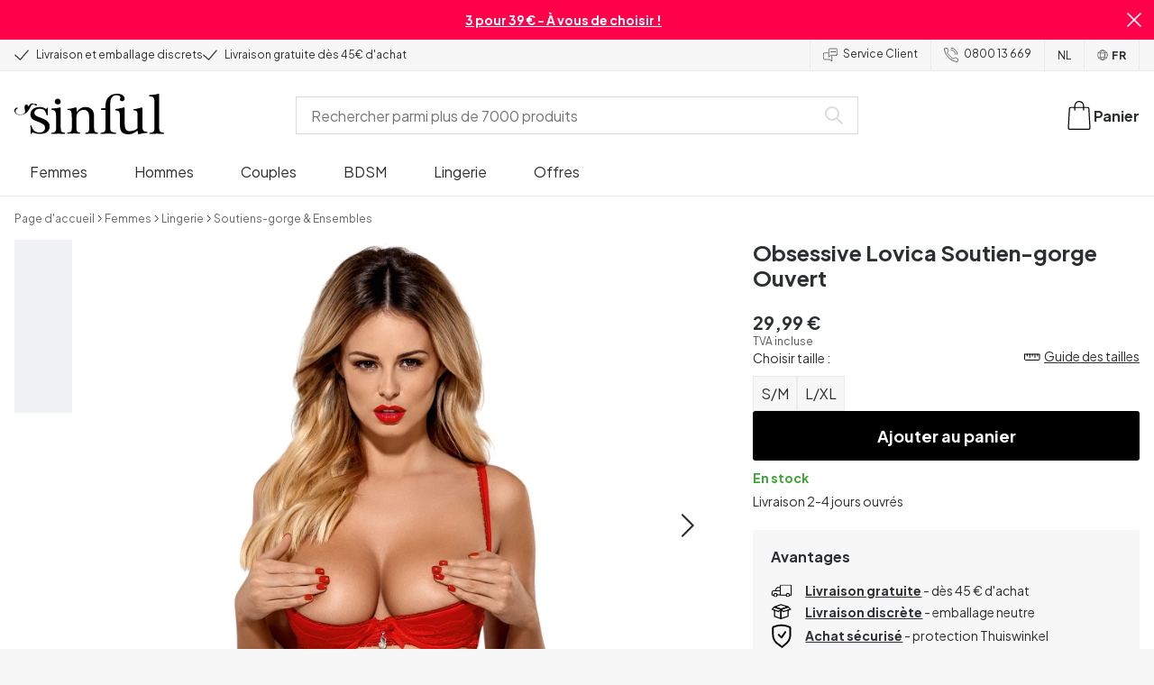

--- FILE ---
content_type: application/javascript; charset=UTF-8
request_url: https://www.sinful.be/fr/_next/static/chunks/9181-76b061481d8dfd69.js
body_size: 6726
content:
try{!function(){var e="undefined"!=typeof window?window:"undefined"!=typeof global?global:"undefined"!=typeof globalThis?globalThis:"undefined"!=typeof self?self:{},t=(new e.Error).stack;t&&(e._sentryDebugIds=e._sentryDebugIds||{},e._sentryDebugIds[t]="d6830052-608a-4f61-840c-be0d0b7d8cee",e._sentryDebugIdIdentifier="sentry-dbid-d6830052-608a-4f61-840c-be0d0b7d8cee")}()}catch(e){}try{!function(){var e="undefined"!=typeof window?window:"undefined"!=typeof global?global:"undefined"!=typeof globalThis?globalThis:"undefined"!=typeof self?self:{},t=(new e.Error).stack;t&&(e._sentryDebugIds=e._sentryDebugIds||{},e._sentryDebugIds[t]="d6830052-608a-4f61-840c-be0d0b7d8cee",e._sentryDebugIdIdentifier="sentry-dbid-d6830052-608a-4f61-840c-be0d0b7d8cee")}()}catch(e){}"use strict";(self.webpackChunk_N_E=self.webpackChunk_N_E||[]).push([[9181],{29181:(e,t,a)=>{a.d(t,{s:()=>d});var d={uid:"blt20a3a4fe0c96b03b",locale:"fr-be",_version:59,copyright_info:{columns:[{column_info:{uid:"ba3afb6200ce4f8e89da429451400f19",attrs:{},children:[{uid:"fc891efb1fdd455c94a95da5aef6ecca",type:"p",attrs:{},children:[{text:""},{uid:"65546cea8c8d4985987c0c1d67c5c330",type:"span",attrs:{},children:[{text:""}]},{text:""},{uid:"f10492c7b6714f2fbf29fed3fecede0f",type:"span",attrs:{},children:[{text:""}]},{text:""},{uid:"5724d339033e4ec6bde69adec6b6c7f4",type:"span",attrs:{},children:[{text:"Sinful / Mcompany - 87, rue du Fontenoy, 59100 Roubaix -\xa0"},{type:"span",attrs:{},children:[{text:"TVA :\xa0"}],uid:"81376691cf694ce88322d51141f35476"},{text:""},{type:"span",attrs:{},children:[{text:"32887848"}],uid:"3d9d5b8cdc7a43bda57da941bc6dc714"},{text:""}]},{text:""}]},{uid:"9c530ecc83c64856951f32542b92dbfd",type:"p",attrs:{},children:[{text:""},{uid:"42602a8e5d0a4a06a204557d6d62265b",type:"span",attrs:{},children:[{text:""}]},{text:""},{uid:"c48ad3eb9d2a4e9cb67cd95691daffcd",type:"span",attrs:{},children:[{text:"Tous les prix mentionn\xe9s incluent la TVA."}]},{text:""},{uid:"1b6c5886a1b14f7cbbf438591db220c0",type:"span",attrs:{},children:[{text:""}]},{text:""}]}],type:"doc",_version:59},_metadata:{uid:"cs82a12378be717d46"},column:"Sinful / Mcompany - 87, rue du Fontenoy, 59100 Roubaix -\xa0TVA :\xa032887848\nTous les prix mentionn\xe9s incluent la TVA."},{column_info:{uid:"22f93654deb34c8a92deb54e30ad90c0",attrs:{},children:[{type:"p",uid:"de82ea29213e4c0780abe6c330dc9821",attrs:{style:{},"redactor-attributes":{},dir:"ltr"},children:[{text:""},{uid:"f8188f49eb694be6bd3cbff95594ee16",type:"span",attrs:{style:{},"redactor-attributes":{},dir:"ltr"},children:[{text:"Copyright \xa9 2008-2026 Sinful"}]},{text:""}]}],type:"doc",_version:59},_metadata:{uid:"cs21ef9f726ce09a92"},column:"Copyright \xa9 2008-2026 Sinful"}]},created_at:"2023-07-25T13:24:12.173Z",footer:{utility_links:[{column:{uid:"35bc0c125527442aa352156e9fb68eb3",attrs:{},children:[{uid:"ab7c68fb600c4910bc5e93c0753ec993",type:"h3",attrs:{},children:[{text:"Service Client"}]},{uid:"a6d086c93e5843c799df92004a335ee2",type:"p",attrs:{},children:[{text:""}]},{uid:"906ff0e5150a4438b75e3a69847d2e8a",type:"p",attrs:{style:{},"redactor-attributes":{},dir:"ltr"},children:[{text:""},{type:"a",attrs:{url:"/support",target:"_self"},children:[{text:"Questions et r\xe9ponses"}],uid:"74d90102ca8f48c295d74337e3891bbf"},{text:""}]},{uid:"c11c5f0e5bf14725bd3566cea49f26e9",type:"p",attrs:{style:{},"redactor-attributes":{},dir:"ltr"},children:[{text:""},{type:"a",attrs:{url:"/support/2",target:"_self",style:{},"redactor-attributes":{},dir:"ltr"},children:[{text:"Commande et paiement"}],uid:"fe53020bc2414d9595a1a738de1ea9a2"},{text:""}]},{uid:"23d1a61c7ad642f29042a926ec13a3d8",type:"p",attrs:{style:{},"redactor-attributes":{},dir:"ltr"},children:[{text:""},{type:"a",attrs:{url:"/support/3",target:"_self"},children:[{text:"Livraison",break:!0}],uid:"aad80b41f1f94cee871fe1b0c97f2c39"},{text:""}]},{uid:"906aabfc5f8f489e8ba3f1a0ac9174ea",type:"p",attrs:{style:{},"redactor-attributes":{},dir:"ltr"},children:[{text:""},{uid:"05180524f30c415f883341da6afb9608",type:"a",attrs:{url:"/support/4",target:"_self"},children:[{text:"Ma commande"}]},{text:""}]},{uid:"196f830f537441e982919c9bfe0138af",type:"p",attrs:{style:{},"redactor-attributes":{},dir:"ltr"},children:[{text:""},{type:"a",attrs:{url:"/support/5",target:"_self"},children:[{text:"Entretien et rangement"}],uid:"5f3a5fea2f0c42aca8878f1c6d34ebe5"},{text:""}]},{uid:"341b8d055ca0417891f5199e2741fdc9",type:"p",attrs:{style:{},"redactor-attributes":{},dir:"ltr"},children:[{text:""},{type:"a",attrs:{url:"/support/6",target:"_self"},children:[{text:"Retours"}],uid:"65a7938d8c2240c3887df76f422dbc0f"},{text:""}]},{uid:"10842abb33d74672872b7f58cb088773",type:"p",attrs:{style:{},"redactor-attributes":{},dir:"ltr"},children:[{text:""},{type:"a",attrs:{url:"/support/7",target:"_self"},children:[{text:"R\xe9clamation de produits d\xe9fectueux"}],uid:"7dfc0a760a5c4318a466876f6b72d8f9"},{text:""}]},{uid:"f61a50147b624fb0b0d679482b7e9ca8",type:"p",attrs:{style:{},"redactor-attributes":{},dir:"ltr"},children:[{text:""},{type:"a",attrs:{url:"/politique-de-confidentialite",target:"_self",style:{},"redactor-attributes":{},dir:"ltr"},children:[{text:"Politique de\xa0confidentialit\xe9"}],uid:"078377dd9966482f99c7c89f369f49f3"},{text:""}]},{uid:"9455aded142f4dc4b794f562b14b1b3f",type:"p",attrs:{style:{},"redactor-attributes":{},dir:"ltr"},children:[{text:""},{type:"a",attrs:{url:"/cookies",target:"_self",style:{},"redactor-attributes":{},dir:"ltr"},children:[{text:"D\xe9claration relative aux cookies"}],uid:"95d1999fab48409ab6eec4ab484cb152"},{text:""}]},{uid:"c8fa1832f73a4826a190eace4924c8c1",type:"p",attrs:{style:{},"redactor-attributes":{},dir:"ltr"},children:[{text:""},{uid:"896568b625144ce795a35c76330c5cbe",type:"a",attrs:{url:"/conditions-generales",target:"_self"},children:[{text:"Conditions g\xe9n\xe9rales de vente"}]},{text:""}]}],type:"doc",_version:59},_metadata:{uid:"csf76ebc8b7a96a5d2"}},{column:{uid:"bb5932f52d404d22a98560137237ff0c",attrs:{},children:[{uid:"2d872a9c005749d3a1cc9b0e446b3af6",type:"h3",attrs:{},children:[{text:""},{type:"span",attrs:{style:{},"redactor-attributes":{},dir:"ltr"},children:[{text:"\xc0 propos de Sinful"}],uid:"550a0d7c95334faa89b6f091c7948af7"},{text:""},{type:"span",attrs:{},uid:"6d23cbc860e640008447f2e6468e3ceb",children:[{text:""}]},{text:""}]},{type:"p",attrs:{},uid:"c672be0354e7433a986fd53c2909c52a",children:[{text:""}]},{type:"p",attrs:{style:{},"redactor-attributes":{},dir:"ltr"},uid:"374edb35a1384d98afee509d362660ee",children:[{text:""},{type:"a",attrs:{url:"/a-propos-de-nous",target:"_self"},children:[{text:"\xc0 propos de nous"}],uid:"01fee6e3f1b845c88e12020798b0f11e"},{text:""}]},{type:"p",attrs:{style:{},"redactor-attributes":{},dir:"ltr"},children:[{text:""},{type:"a",attrs:{url:"/presse",target:"_self",style:{},"redactor-attributes":{},dir:"ltr"},children:[{text:"Presse"}],uid:"fc3b1818c66b429e934ca50dfefa898b"},{text:""}],uid:"f38fa80bd48c47eeb24ad58611147f83"},{type:"p",attrs:{style:{},"redactor-attributes":{},dir:"ltr"},uid:"92e575cf070c4a9387a7214b2a87c17f",children:[{text:""},{uid:"002a42ca2e1e430e9afcbb7c3d7769bc",type:"a",attrs:{url:"/blog",target:"_self"},children:[{text:"Blog"}]},{text:""}]},{type:"p",attrs:{},children:[{text:""},{type:"a",attrs:{url:"/sex-toys/plan-du-site",target:"_self"},children:[{text:"Plan du site"}],uid:"fc5cf975cb6542089d71c97eba8b1ae7"},{text:""}],uid:"e1a6350a215048289f9ea9c37fe900b3"},{uid:"b0c6c368a15e4803bc62262d2c1822c6",type:"p",attrs:{},children:[{text:""}]},{uid:"782ec95f1a154fe8967d172006ef219a",type:"h3",attrs:{},children:[{text:"Partenariats"}]},{uid:"a580eb863dac46d98202526e18cda214",type:"p",attrs:{style:{},"redactor-attributes":{},dir:"ltr"},children:[{text:""}]},{uid:"97810fe19b094fd6998ef8c8b2c5356c",type:"p",attrs:{style:{},"redactor-attributes":{},dir:"ltr"},children:[{text:""},{uid:"284710d53220444cb9a78ad4e2a30234",type:"a",attrs:{url:"/affiliate",target:"_self"},children:[{text:"Collaborer avec Sinful"}]},{text:""}]},{uid:"a410183cfc154d9e979502d091e8f708",type:"p",attrs:{},children:[{text:""},{uid:"61a5ad774b734da1977f29649b6dc070",type:"a",attrs:{url:"/embarquez-pour-une-aventure-b2b-avec-sinful",target:"_self"},children:[{text:"B2B"}]},{text:""}]}],type:"doc",_version:59},_metadata:{uid:"cs63f3b279cdf8a9bc"}},{column:{uid:"008fba0e334e475db5dc5dc80f792de0",attrs:{},children:[{uid:"83513be8b4374244a972f7f4d89b1f38",type:"h3",attrs:{},children:[{text:"Favoris"}]},{uid:"d5a5759aa9e14ef096f6a2496dbbd513",type:"p",attrs:{},children:[{text:""}]},{uid:"e86834075ee24919939c15e49fcafe78",type:"p",children:[{text:""},{type:"a",attrs:{url:"/bdsm"},children:[{text:"BDSM"}],uid:"97d471f8725c4766883cbb647240322e"},{text:""}],attrs:{}},{uid:"fe4e40b4b3874b2bbac35d6c0e1795bd",type:"p",children:[{text:""},{type:"a",attrs:{url:"/hommes/cockrings"},children:[{text:"Cockrings"}],uid:"28dd7250e6594a05ac31dcfbac5bb530"},{text:""}],attrs:{}},{uid:"fa9672799554463293dc44473d79c733",type:"p",children:[{text:""},{type:"a",attrs:{url:"/femmes/godes"},children:[{text:"Godes"}],uid:"be7b302ddc744f8e9ca88713bc24b8f0"},{text:""}],attrs:{}},{uid:"bf6d7148fdfd47a0abaf2ec376446f30",type:"p",children:[{text:""},{type:"a",attrs:{url:"/femmes/vibromasseurs"},children:[{text:"Vibromasseurs"}],uid:"87e0af98991b45ff8db5915a31b0c47c"},{text:""}],attrs:{}},{uid:"ccd3ce55567244a9b064784a9eda09e4",type:"p",children:[{text:""},{type:"a",attrs:{url:"/p/satisfyer-pro-2-generation-3-liquid-air-stimulateur-clitoridien/1027863"},children:[{text:"Satisfyer Pro 2 Generation 3"}],uid:"d83faea86dae4167895fa5e354448215"},{text:""}],attrs:{}},{uid:"8a770457b58349298a4c791a5534fe9f",type:"p",children:[{text:""},{uid:"1b5c615beb1d469db940328dc04d74f2",type:"a",attrs:{url:"/sex-toys/favoris/calendrier-erotique",target:"_self"},children:[{text:"Calendrier de l'Avent \xe9rotique"}]},{text:""}],attrs:{}},{uid:"9142ed4dc08b4ae09143257785ab3473",type:"h3",attrs:{},children:[{text:"Top Marques"}]},{type:"p",attrs:{},uid:"0d9263587e204501bc1c2517831685b7",children:[{text:""}]},{type:"p",attrs:{style:{},"redactor-attributes":{},dir:"ltr"},uid:"3c1df08cdb9c47d5b73dccd951a6cb2a",children:[{text:""},{type:"a",attrs:{url:"/fleshlight",target:"_self"},children:[{text:"Fleshlight"}],uid:"0c19aed2ef624a30a2dccc7daf2d0fdd"},{text:""}]},{type:"p",attrs:{},children:[{text:""},{type:"a",attrs:{url:"/fun-factory",target:"_self"},children:[{text:"Fun Factory"}],uid:"d67658e67aae484fbddb78a27ad6cb2b"},{text:""}],uid:"1071e4512833434b8c648f0a7810e6be"},{type:"p",attrs:{},children:[{text:""},{type:"a",attrs:{url:"/we-vibe",target:"_self"},children:[{text:"We-Vibe"}],uid:"84f27117294741bb8c305cdd6b7d1012"},{text:""}],uid:"4786eadeabf14d1ea7f96c16cc43232d"},{type:"p",attrs:{},children:[{text:""},{type:"a",attrs:{url:"/brands",target:"_self"},children:[{text:"Toutes les marques"}],uid:"6a0411c4b1a644a585c5e05090407413"},{text:""}],uid:"db8d288f42364dbcb268340514032265"},{uid:"66b5ead5505049dda6cf8cce173aa4ab",type:"p",attrs:{},children:[{text:""}]}],type:"doc",_version:59},_metadata:{uid:"cs9c7539499c5f5424"}}],store_information:{street_address:"De Regenboog 5/R",postal_code:"2800",city:"Mechelen",description:"Achetez vos godes, sextoys BDSM, vibromasseurs et sextoys pour hommes, femmes et couples chez Sinful. Plus de 6000 produits avec une livraison discr\xe8te.",review_engine:{review_widget:"medium"},customer_service:{heading:"Service Client",phone:{uid:"b9386317bf0c45598d2cd898410c6eef",attrs:{},children:[{type:"p",attrs:{style:{},"redactor-attributes":{},dir:"ltr"},uid:"bff6447d8f41400bb790dccdc6d604e0",children:[{text:"T\xe9l\xe9phone : 0800 13 669 (anglais)"}]}],type:"doc",_version:59},mail:{uid:"3a71885eee754c1b839dbdca1dfa27d5",attrs:{},children:[{type:"p",attrs:{style:{},"redactor-attributes":{},dir:"ltr"},uid:"bbb814ae670e41eaad15071a1ac6021c",children:[{text:"E-mail : "},{uid:"e6b7e441019d453f931559885351927e",type:"a",attrs:{url:"mailto:service@sinful.be"},children:[{text:"service@sinful.be"}]},{text:""}]}],type:"doc",_version:59},cc_opening_hours:"Lun - Jeu : 10:00 - 16:00\nVen : 10:00 - 15:30"},heading:"Service Client",certificate_logo:{parent_uid:"blt59a73cabb92680a9",uid:"blt8cc88536788a183f",created_by:"blt1c2ffa49fb8c002e",updated_by:"blt1c2ffa49fb8c002e",created_at:"2023-10-31T12:12:09.918Z",updated_at:"2023-10-31T12:12:09.918Z",content_type:"image/png",file_size:"9175",filename:"Shopping_Secure_Horizontaal_Kleur_NY.png",dimension:{height:65,width:200},title:"Shopping_Secure_Horizontaal_Kleur_NY.png",ACL:[],_version:1,is_dir:!1,tags:[],publish_details:{environment:"bltd168883007357c14",locale:"fr-be",time:"2023-10-31T12:13:14.828Z",user:"blt1c2ffa49fb8c002e"},url:"https://eu-images.contentstack.com/v3/assets/blt70200aeea7ce7e0e/blt8cc88536788a183f/6540ef1999ba7b040ab95940/Shopping_Secure_Horizontaal_Kleur_NY.png"},certificate_external_link:{title:"",href:"https://www.thuiswinkel.org/leden-internationaal/sinful-be-fr-be/certificaat/"}},some_info:{some_heading:"Nos R\xe9seaux Sociaux",some_icon:[{icon:{image:{uid:"blt37c73cf80c3eab98",_version:2,is_dir:!1,ACL:[],content_type:"image/svg+xml",created_at:"2022-12-14T12:13:15.495Z",created_by:"blt409cb7fd195460e3",description:"",dimension:{height:52.25,width:52.25},file_size:"826",filename:"facebook-icon.svg",parent_uid:"blt7f31db381bd8ff04",tags:[],title:"facebook-icon.svg",updated_at:"2024-11-15T10:03:50.217Z",updated_by:"blt1c2ffa49fb8c002e",publish_details:{time:"2024-11-15T10:03:54.140Z",user:"blt1c2ffa49fb8c002e",environment:"bltd168883007357c14",locale:"fr-be"},url:"https://eu-images.contentstack.com/v3/assets/blt70200aeea7ce7e0e/blt37c73cf80c3eab98/67371c863a71f07abfb7e11b/facebook-icon.svg"},caption:"",alt_text:"Facebook Sinful",link:{title:"",href:""}},_metadata:{uid:"csa9ebd8bfec667755"},link:{title:"Facebook Sinful",href:"https://www.facebook.com/sinful.global"}},{icon:{image:{uid:"blt915b20fe98dccf11",_version:4,is_dir:!1,ACL:[],content_type:"image/svg+xml",created_at:"2022-12-14T12:13:15.503Z",created_by:"blt409cb7fd195460e3",description:"",dimension:{height:52.25,width:52.25},file_size:"1932",filename:"instagram-icon.svg",parent_uid:"blt7f31db381bd8ff04",tags:[],title:"instagram-icon.svg",updated_at:"2024-11-15T11:04:29.142Z",updated_by:"blt1c2ffa49fb8c002e",publish_details:{time:"2024-11-15T11:04:34.206Z",user:"blt1c2ffa49fb8c002e",environment:"bltd168883007357c14",locale:"fr-be"},url:"https://eu-images.contentstack.com/v3/assets/blt70200aeea7ce7e0e/blt915b20fe98dccf11/67372abd8f107fd85ebc933b/instagram-icon.svg"},caption:"",alt_text:"Instagram Sinful",link:{title:"",href:""}},_metadata:{uid:"cs661fbc84328b2fa8"},link:{title:"Instagram Sinful",href:"https://www.instagram.com/sinful.global"}}]}},footer_logos:{columns:[{title:"Livraison",_metadata:{uid:"cse82c32678b2e2f5a"},image_icon:[{image:{parent_uid:"blt4c31e415ae6d1796",uid:"blt5d75c1fac7877f1a",created_by:"bltb65f4177c73d9794",updated_by:"bltb65f4177c73d9794",created_at:"2023-01-31T12:13:33.744Z",updated_at:"2023-01-31T12:13:33.744Z",content_type:"image/svg+xml",file_size:"10777",filename:"Bpost_logo.svg",dimension:{height:83.6,width:144.6},title:"Bpost_logo.svg",ACL:[],_version:1,is_dir:!1,tags:[],publish_details:{environment:"bltd168883007357c14",locale:"fr-be",time:"2023-07-25T13:24:18.245Z",user:"bltf98b017172bcd1d1"},url:"https://eu-images.contentstack.com/v3/assets/blt70200aeea7ce7e0e/blt5d75c1fac7877f1a/63d905edc3ef490be0544f27/Bpost_logo.svg"},_metadata:{uid:"csb06ffb279a385a0a"},caption:"",alt_text:"Bpost",link:{title:"",href:""}},{image:{parent_uid:"blt4c31e415ae6d1796",uid:"blt57d2f7e89024f0ce",created_by:"blt1c2ffa49fb8c002e",updated_by:"blt1c2ffa49fb8c002e",created_at:"2023-10-23T09:18:18.654Z",updated_at:"2023-10-23T09:18:18.654Z",content_type:"image/svg+xml",file_size:"10909",filename:"icon_mondial_relay.svg",dimension:{height:29,width:48},title:"icon_mondial_relay.svg",ACL:[],_version:1,is_dir:!1,tags:[],publish_details:{environment:"bltd168883007357c14",locale:"fr-be",time:"2023-10-23T11:49:19.310Z",user:"blt1c2ffa49fb8c002e"},url:"https://eu-images.contentstack.com/v3/assets/blt70200aeea7ce7e0e/blt57d2f7e89024f0ce/65363a5a2df56b2b482bb35d/icon_mondial_relay.svg"},_metadata:{uid:"cs4dcc9aa2b1f48faa"},caption:"",alt_text:"Mondial Relay",link:{title:"",href:""}}]},{title:"Paiement s\xe9curis\xe9",_metadata:{uid:"cs0e42c0934761ef4b"},image_icon:[{image:{parent_uid:"blte9cd1ade67d5cd88",uid:"blta9ab1f424ae3a53d",created_by:"blt6657d78dabccb36e",updated_by:"blt6657d78dabccb36e",created_at:"2022-06-09T08:36:40.804Z",updated_at:"2022-06-09T08:36:40.804Z",content_type:"image/svg+xml",file_size:"834",filename:"VisaWhite_.svg",dimension:{height:29,width:48},title:"VisaWhite_.svg",ACL:[],_version:1,is_dir:!1,tags:[],publish_details:{environment:"bltd168883007357c14",locale:"fr-be",time:"2023-07-25T13:24:18.257Z",user:"bltf98b017172bcd1d1"},url:"https://eu-images.contentstack.com/v3/assets/blt70200aeea7ce7e0e/blta9ab1f424ae3a53d/62a1b1187f185768b2d05bd5/VisaWhite_.svg"},_metadata:{uid:"cs795b7b95b82d3431"},caption:"",alt_text:"VISA",link:{title:"",href:""}},{image:{parent_uid:"blte9cd1ade67d5cd88",uid:"bltcdffd7536880f517",created_by:"blt6657d78dabccb36e",updated_by:"blt6657d78dabccb36e",created_at:"2022-06-09T08:36:40.733Z",updated_at:"2022-06-09T08:36:40.733Z",content_type:"image/svg+xml",file_size:"9007",filename:"logo_mastercard.svg",dimension:{height:29,width:48},title:"logo_mastercard.svg",ACL:[],_version:1,is_dir:!1,tags:[],publish_details:{environment:"bltd168883007357c14",locale:"fr-be",time:"2023-07-25T13:24:18.270Z",user:"bltf98b017172bcd1d1"},url:"https://eu-images.contentstack.com/v3/assets/blt70200aeea7ce7e0e/bltcdffd7536880f517/62a1b118ec26f179d6a1f21f/logo_mastercard.svg"},_metadata:{uid:"cs8e8e79ddf71fc11d"},caption:"",alt_text:"MasterCard",link:{title:"",href:""}},{image:{parent_uid:"bltbc416623e560e82c",uid:"blta7e5c5344d14a3ee",created_by:"bltb65f4177c73d9794",updated_by:"bltb65f4177c73d9794",created_at:"2023-01-31T11:51:28.713Z",updated_at:"2023-01-31T11:51:28.713Z",content_type:"image/svg+xml",file_size:"8477",filename:"Bancontact_logo.svg",dimension:{height:230.5,width:326.1},title:"Bancontact_logo.svg",ACL:[],_version:1,is_dir:!1,tags:[],publish_details:{environment:"bltd168883007357c14",locale:"fr-be",time:"2023-07-25T13:24:18.281Z",user:"bltf98b017172bcd1d1"},url:"https://eu-images.contentstack.com/v3/assets/blt70200aeea7ce7e0e/blta7e5c5344d14a3ee/63d900c0ba840d40d879bfc4/Bancontact_logo.svg"},_metadata:{uid:"cs6146f31cbf245381"},caption:"",alt_text:"Bancontact",link:{title:"",href:""}},{image:{parent_uid:"blte9cd1ade67d5cd88",uid:"blt0f8d94ee47b40f67",created_by:"blt6657d78dabccb36e",updated_by:"blt6657d78dabccb36e",created_at:"2022-06-09T08:36:40.723Z",updated_at:"2022-06-09T08:36:40.723Z",content_type:"image/svg+xml",file_size:"5048",filename:"logo_paypal2.svg",dimension:{height:29,width:48},title:"logo_paypal2.svg",ACL:[],_version:1,is_dir:!1,tags:[],publish_details:{environment:"bltd168883007357c14",locale:"fr-be",time:"2023-07-25T13:24:18.292Z",user:"bltf98b017172bcd1d1"},url:"https://eu-images.contentstack.com/v3/assets/blt70200aeea7ce7e0e/blt0f8d94ee47b40f67/62a1b11857c83c4a64e09b7e/logo_paypal2.svg"},_metadata:{uid:"csb00126ce042e3d4a"},caption:"",alt_text:"PayPal",link:{title:"",href:""}},{image:{parent_uid:"blt816c02f1d09edeee",uid:"bltbcca9b4f85b57f45",created_by:"bltb65f4177c73d9794",updated_by:"bltb65f4177c73d9794",created_at:"2023-01-31T11:57:19.266Z",updated_at:"2023-01-31T11:57:19.266Z",content_type:"image/svg+xml",file_size:"2025",filename:"klarna_logo.svg",dimension:{height:25,width:45},title:"klarna_logo.svg",ACL:[],_version:1,is_dir:!1,tags:[],publish_details:{environment:"bltd168883007357c14",locale:"fr-be",time:"2024-03-19T11:31:47.527Z",user:"blt1c2ffa49fb8c002e"},url:"https://eu-images.contentstack.com/v3/assets/blt70200aeea7ce7e0e/bltbcca9b4f85b57f45/63d9021fcef6eb707508cc64/klarna_logo.svg"},_metadata:{uid:"csccde2fbc3d9187ef"},caption:"Klarna",alt_text:"",link:{title:"",href:""}}]}]},not_found:{description:{uid:"5bd1912b17ce4fcba496edd57f8c3488",attrs:{},children:[{uid:"d3b9bd2ba3fa49fd8dd604d11422fcab",type:"h1",attrs:{style:{"text-align":"center"},"redactor-attributes":{}},children:[{text:"Nous n’avons pas \xe9t\xe9 en mesure de trouver la page que vous cherchiez"}]},{uid:"2e4967ace4414ef186d90ecdd7abb6ca",type:"p",attrs:{style:{"text-align":"center"},"redactor-attributes":{}},children:[{text:""}]},{uid:"b12a05d057c64706b8a5c90ec996e439",type:"p",attrs:{style:{"text-align":"center"},"redactor-attributes":{}},children:[{text:"Soit la page a \xe9t\xe9 supprim\xe9e, soit elle a chang\xe9 d’emplacement, soit elle a disparu. Pour poursuivre, indiquez ci-dessous ce que vous recherchez."}]},{uid:"180268dde8ee444fb1ba6003748e08df",type:"p",attrs:{style:{"text-align":"center"},"redactor-attributes":{}},children:[{text:""}]}],type:"doc",_version:59},grid_tiles:{grid:[{title:{uid:"649ed615ebcf4b658ffe30cec3e4b188",_version:59,attrs:{},children:[{type:"p",attrs:{style:{},"redactor-attributes":{},dir:"ltr"},uid:"4199e251437f49eb9131baaefe03ade1",children:[{text:"Sex toys"}]},{type:"p",attrs:{style:{},"redactor-attributes":{},dir:"ltr"},uid:"cca9f621c21c4211b0d779a5c1accb67",children:[{text:"pour femmes",bold:!0}]}],type:"doc"},_metadata:{uid:"cs39732453275a5eb3"},url:{title:"",href:"/femmes"}},{title:{uid:"971c49768c0941169ba3516bf2aa7742",_version:59,attrs:{},children:[{type:"p",attrs:{style:{},"redactor-attributes":{},dir:"ltr"},uid:"001030ccfe2548c2acc72cdf0aee2aa4",children:[{text:"Sex toys"}]},{type:"p",attrs:{style:{},"redactor-attributes":{},dir:"ltr"},uid:"f366e0c54a924b388b5002cafb750add",children:[{text:"pour hommes",bold:!0}]}],type:"doc"},_metadata:{uid:"cs149628c98194a45f"},url:{title:"",href:"/hommes"}},{title:{uid:"6c63ab40006b4eac82b906a6622e3efc",_version:59,attrs:{},children:[{type:"p",attrs:{style:{},"redactor-attributes":{},dir:"ltr"},uid:"47492bda8bae4270938aa5e296b9ff52",children:[{text:"Sex toys"}]},{type:"p",attrs:{style:{},"redactor-attributes":{},dir:"ltr"},uid:"d7da11959ccc41f6b2479eec122f11e4",children:[{text:"pour couples",bold:!0}]}],type:"doc"},_metadata:{uid:"cs0cdb15a7d8d44e99"},url:{title:"",href:"/couples"}},{title:{uid:"6aa4366916d249d688502e8a9c9399d2",_version:59,attrs:{},children:[{type:"p",attrs:{style:{},"redactor-attributes":{},dir:"ltr"},uid:"fe7d0e52524e4d2d805c94470484dab2",children:[{text:"Sex toys BDSM",bold:!0}]}],type:"doc"},_metadata:{uid:"cs348033df2ee8ff9a"},url:{title:"",href:"/bdsm"}},{title:{uid:"23f014250dfc42d58564e8d127dc1d19",_version:59,attrs:{},children:[{type:"p",attrs:{style:{},"redactor-attributes":{},dir:"ltr"},uid:"13ec093e376946a1bd088aa3afc8b6fc",children:[{text:"Marques",bold:!0}]}],type:"doc"},_metadata:{uid:"csd329ab20b9a0365e"},url:{title:"",href:"/brands"}},{title:{uid:"6cf0e68bec34432c869f49c18177b9f1",_version:59,attrs:{},children:[{type:"p",attrs:{style:{},"redactor-attributes":{},dir:"ltr"},uid:"7ca9f5b58cd8453c8b08276676bf593f",children:[{text:"Meilleures ventes",bold:!0}]}],type:"doc"},_metadata:{uid:"cs9f8396fdfeee931a"},url:{title:"",href:"/couples/favoris/meilleures-ventes"}}],theme:"blue",tile_space:"md"}},signup:{title:"10 % de r\xe9duction sur votre prochain achat !",leader_text:"Abonnez-vous \xe0 la newsletter de Sinful",placeholder:"Saisissez votre adresse e-mail",consent_text:[{_content_type_uid:"legal_page",_version:1,locale:"fr-fr",uid:"blt3e6c6d1ca7657fd8",ACL:[],_in_progress:!1,created_at:"2023-09-27T07:22:56.492Z",created_by:"bltf98b017172bcd1d1",legal_text:{type:"doc",attrs:{},uid:"72a07b0a41ab432eb3afd32202d9c95e",children:[{type:"p",attrs:{style:{"text-align":"center"},"redactor-attributes":{},dir:"ltr"},uid:"532d2dd0b8b94f8f91f41178ab4ec11b",children:[{text:""},{uid:"1d70156f35bd4a6db009dc5ef8ad9613",type:"span",attrs:{style:{"text-align":"center"},"redactor-attributes":{},dir:"ltr"},children:[{text:"Inscrivez-vous \xe0 notre newsletter et obtenez 10 % de r\xe9duction sur votre prochain achat ! Vous profiterez aussi d'un acc\xe8s VIP \xe0 nos offres exceptionnelles, \xe0 nos campagnes personnalis\xe9es, \xe0 nos lancements exclusifs et \xe0 nos concours."}]},{text:""}]},{type:"p",attrs:{style:{"text-align":"center"},"redactor-attributes":{},dir:"ltr"},uid:"fe5622acc7a04d1f95ca8caba862d1fc",children:[{text:""},{uid:"d2aab78a5a3e43bdabee61a9e54a3b7f",type:"span",attrs:{style:{"text-align":"center"},"redactor-attributes":{},dir:"ltr"},children:[{text:"Vous pouvez vous d\xe9sinscrire \xe0 tout moment. Nous traitons vos informations conform\xe9ment \xe0 notre "},{uid:"86aa991f70a54ada83fc43bec552b495",type:"a",attrs:{url:"/politique-de-confidentialite",target:"_blank",style:{"text-align":"center"},"redactor-attributes":{},dir:"ltr"},children:[{text:"politique de confidentialit\xe9"}]},{text:"."}]},{text:""}]}],_version:1},tags:[],title:"consent test",updated_at:"2023-09-27T07:22:56.492Z",updated_by:"bltf98b017172bcd1d1",publish_details:{environment:"bltd168883007357c14",locale:"fr-be",time:"2023-09-27T07:23:08.966Z",user:"bltf98b017172bcd1d1",entry_locale:"fr-fr"}}],button_text:"S'abonner",success_message:"Merci pour votre inscription! Vous recevrez dans quelques instants un mail de bienvenue dans lequel vous trouverez votre code de r\xe9duction de 10%.",failure_message:"L'inscription n'a pas pu \xeatre men\xe9e \xe0 bien. Veuillez r\xe9essayer.",modal_title:"Newsletter"},title:"Main Layout Elements",updated_at:"2026-01-06T11:43:15.949Z",usp_primary:{usp_lines:[{usp_line:"Livraison et emballage discrets",_metadata:{uid:"csecfa4d8e404f9c30"}},{usp_line:"Livraison gratuite d\xe8s 45€ d'achat",_metadata:{uid:"cs1dd4663d93d68180"}}],review_engine:{review_widget:null},customer_service_link:{title:"Service Client",href:"/support"},phone_link:{title:"0800 13 669",href:"080013669"}},usp_secondary:{usp_lines:[{usp_line:"Livraison rapide et discr\xe8te",_metadata:{uid:"cs05a8d20f3f9371da"}},{usp_line:"Livraison gratuite d\xe8s 45€ d'achat",_metadata:{uid:"cs1c767ca37412ffd5"}}],review_engine:{review_widget:null}},SSG_TYPE:"layout"}}}]);

--- FILE ---
content_type: application/javascript; charset=UTF-8
request_url: https://www.sinful.be/fr/_next/static/chunks/main-app-316939683b8a4c6b.js
body_size: 1156
content:
try{!function(){var e="undefined"!=typeof window?window:"undefined"!=typeof global?global:"undefined"!=typeof globalThis?globalThis:"undefined"!=typeof self?self:{},a=(new e.Error).stack;a&&(e._sentryDebugIds=e._sentryDebugIds||{},e._sentryDebugIds[a]="56a28ce3-3d15-47dd-8bca-224ead0ebab6",e._sentryDebugIdIdentifier="sentry-dbid-56a28ce3-3d15-47dd-8bca-224ead0ebab6")}()}catch(e){}try{!function(){var e="undefined"!=typeof window?window:"undefined"!=typeof global?global:"undefined"!=typeof globalThis?globalThis:"undefined"!=typeof self?self:{},a=(new e.Error).stack;a&&(e._sentryDebugIds=e._sentryDebugIds||{},e._sentryDebugIds[a]="56a28ce3-3d15-47dd-8bca-224ead0ebab6",e._sentryDebugIdIdentifier="sentry-dbid-56a28ce3-3d15-47dd-8bca-224ead0ebab6")}()}catch(e){}(self.webpackChunk_N_E=self.webpackChunk_N_E||[]).push([[7358],{6401:(e,a,r)=>{Promise.resolve().then(r.t.bind(r,89836,23)),Promise.resolve().then(r.t.bind(r,82004,23)),Promise.resolve().then(r.t.bind(r,80389,23)),Promise.resolve().then(r.t.bind(r,3525,23)),Promise.resolve().then(r.t.bind(r,67089,23)),Promise.resolve().then(r.t.bind(r,56955,23)),Promise.resolve().then(r.t.bind(r,50081,23)),Promise.resolve().then(r.bind(r,353))},35782:(e,a,r)=>{"use strict";r.r(a),r.d(a,{onRouterTransitionStart:()=>p});var t=r(62302),s=r(12435),i=r(43290),o=r(37811);globalThis._sentryRewritesTunnelPath=void 0,globalThis.SENTRY_RELEASE={id:"11c1aec1e0597c3418f92ac3bcd90a86086a6092"},globalThis._sentryBasePath=void 0,globalThis._sentryNextJsVersion="15.4.10",globalThis._sentryRewriteFramesAssetPrefixPath="/fr",globalThis._sentryAssetPrefix=void 0,globalThis._sentryExperimentalThirdPartyOriginStackFrames=void 0,globalThis._sentryRouteManifest='{"dynamicRoutes":[{"path":"/fr/:page*","regex":"^/fr/(.+)$","paramNames":["page"],"hasOptionalPrefix":false},{"path":"/fr/blog/tag/:page","regex":"^/fr/blog/tag/([^/]+)$","paramNames":["page"],"hasOptionalPrefix":false},{"path":"/fr/blog/type/:page","regex":"^/fr/blog/type/([^/]+)$","paramNames":["page"],"hasOptionalPrefix":false},{"path":"/fr/p/:url/:sku","regex":"^/fr/p/([^/]+)/([^/]+)$","paramNames":["url","sku"],"hasOptionalPrefix":false},{"path":"/fr/support/:category*?","regex":"^/fr/support(?:/(.*))?$","paramNames":["category"],"hasOptionalPrefix":false}],"staticRoutes":[{"path":"/fr"},{"path":"/fr/brands"},{"path":"/fr/cart"},{"path":"/fr/checkout"},{"path":"/fr/cookies"},{"path":"/fr/live"},{"path":"/fr/order/success"},{"path":"/fr/preview"},{"path":"/fr/search"}],"isrRoutes":["/fr/:page*","/fr/blog/tag/:page","/fr/blog/type/:page","/fr/p/:url/:sku","/fr/support/:category*?"]}',globalThis._sentryRewritesTunnelPath=void 0,globalThis.SENTRY_RELEASE={id:"11c1aec1e0597c3418f92ac3bcd90a86086a6092"},globalThis._sentryBasePath=void 0,globalThis._sentryNextJsVersion="15.4.10",globalThis._sentryRewriteFramesAssetPrefixPath="/fr",globalThis._sentryAssetPrefix=void 0,globalThis._sentryExperimentalThirdPartyOriginStackFrames=void 0,globalThis._sentryRouteManifest='{"dynamicRoutes":[{"path":"/fr/:page*","regex":"^/fr/(.+)$","paramNames":["page"],"hasOptionalPrefix":false},{"path":"/fr/blog/tag/:page","regex":"^/fr/blog/tag/([^/]+)$","paramNames":["page"],"hasOptionalPrefix":false},{"path":"/fr/blog/type/:page","regex":"^/fr/blog/type/([^/]+)$","paramNames":["page"],"hasOptionalPrefix":false},{"path":"/fr/p/:url/:sku","regex":"^/fr/p/([^/]+)/([^/]+)$","paramNames":["url","sku"],"hasOptionalPrefix":false},{"path":"/fr/support/:category*?","regex":"^/fr/support(?:/(.*))?$","paramNames":["category"],"hasOptionalPrefix":false}],"staticRoutes":[{"path":"/fr"},{"path":"/fr/brands"},{"path":"/fr/cart"},{"path":"/fr/checkout"},{"path":"/fr/cookies"},{"path":"/fr/live"},{"path":"/fr/order/success"},{"path":"/fr/preview"},{"path":"/fr/search"}],"isrRoutes":["/fr/:page*","/fr/blog/tag/:page","/fr/blog/type/:page","/fr/p/:url/:sku","/fr/support/:category*?"]}',t.TsN({dsn:"https://ee6a0ca944a04d1183f4f34c9d24446b@o1137571.ingest.sentry.io/4504354889596929",environment:(0,i.u)(),tracesSampleRate:parseFloat(o.env.SENTRY_TRACES_SAMPLE_RATE||"0.1"),enableLogs:!0,sendDefaultPii:!0});let p=s.Nc},36027:(e,a,r)=>{"use strict";var t=r(62302),s=r(43290),i=r(37811);globalThis._sentryRewritesTunnelPath=void 0,globalThis.SENTRY_RELEASE={id:"11c1aec1e0597c3418f92ac3bcd90a86086a6092"},globalThis._sentryBasePath=void 0,globalThis._sentryNextJsVersion="15.4.10",globalThis._sentryRewriteFramesAssetPrefixPath="/fr",globalThis._sentryAssetPrefix=void 0,globalThis._sentryExperimentalThirdPartyOriginStackFrames=void 0,globalThis._sentryRouteManifest='{"dynamicRoutes":[{"path":"/fr/:page*","regex":"^/fr/(.+)$","paramNames":["page"],"hasOptionalPrefix":false},{"path":"/fr/blog/tag/:page","regex":"^/fr/blog/tag/([^/]+)$","paramNames":["page"],"hasOptionalPrefix":false},{"path":"/fr/blog/type/:page","regex":"^/fr/blog/type/([^/]+)$","paramNames":["page"],"hasOptionalPrefix":false},{"path":"/fr/p/:url/:sku","regex":"^/fr/p/([^/]+)/([^/]+)$","paramNames":["url","sku"],"hasOptionalPrefix":false},{"path":"/fr/support/:category*?","regex":"^/fr/support(?:/(.*))?$","paramNames":["category"],"hasOptionalPrefix":false}],"staticRoutes":[{"path":"/fr"},{"path":"/fr/brands"},{"path":"/fr/cart"},{"path":"/fr/checkout"},{"path":"/fr/cookies"},{"path":"/fr/live"},{"path":"/fr/order/success"},{"path":"/fr/preview"},{"path":"/fr/search"}],"isrRoutes":["/fr/:page*","/fr/blog/tag/:page","/fr/blog/type/:page","/fr/p/:url/:sku","/fr/support/:category*?"]}',globalThis._sentryRewritesTunnelPath=void 0,globalThis.SENTRY_RELEASE={id:"11c1aec1e0597c3418f92ac3bcd90a86086a6092"},globalThis._sentryBasePath=void 0,globalThis._sentryNextJsVersion="15.4.10",globalThis._sentryRewriteFramesAssetPrefixPath="/fr",globalThis._sentryAssetPrefix=void 0,globalThis._sentryExperimentalThirdPartyOriginStackFrames=void 0,globalThis._sentryRouteManifest='{"dynamicRoutes":[{"path":"/fr/:page*","regex":"^/fr/(.+)$","paramNames":["page"],"hasOptionalPrefix":false},{"path":"/fr/blog/tag/:page","regex":"^/fr/blog/tag/([^/]+)$","paramNames":["page"],"hasOptionalPrefix":false},{"path":"/fr/blog/type/:page","regex":"^/fr/blog/type/([^/]+)$","paramNames":["page"],"hasOptionalPrefix":false},{"path":"/fr/p/:url/:sku","regex":"^/fr/p/([^/]+)/([^/]+)$","paramNames":["url","sku"],"hasOptionalPrefix":false},{"path":"/fr/support/:category*?","regex":"^/fr/support(?:/(.*))?$","paramNames":["category"],"hasOptionalPrefix":false}],"staticRoutes":[{"path":"/fr"},{"path":"/fr/brands"},{"path":"/fr/cart"},{"path":"/fr/checkout"},{"path":"/fr/cookies"},{"path":"/fr/live"},{"path":"/fr/order/success"},{"path":"/fr/preview"},{"path":"/fr/search"}],"isrRoutes":["/fr/:page*","/fr/blog/tag/:page","/fr/blog/type/:page","/fr/p/:url/:sku","/fr/support/:category*?"]}',t.TsN({dsn:i.env.SENTRY_DSN||"https://ee6a0ca944a04d1183f4f34c9d24446b@o1137571.ingest.sentry.io/4504354889596929",environment:(0,s.u)(),tracesSampleRate:parseFloat(i.env.SENTRY_TRACES_SAMPLE_RATE||"0.1"),release:i.env.COMMIT_REF,denyUrls:[/graph\.facebook\.com/i,/connect\.facebook\.net\/en_US\/all\.js/i,/eatdifferent\.com\.woopra-ns\.com/i,/static\.woopra\.com\/js\/woopra\.js/i,/extensions\//i,/^chrome:\/\//i,/^chrome-extension:\/\//i,/^safari-extension:\/\//i,/^safari-web-extension:\/\//i,/127\.0\.0\.1:4001\/isrunning/i,/webappstoolbarba\.texthelp\.com\//i,/metrics\.itunes\.apple\.com\.edgesuite\.net\//i,/widget\.trustpilot\.com/i,/static-forms\.klaviyo\.com/i,/ingesteer\.services-prod\.nsvcs\.net/i,/sleeknotestaticcontent\.sleeknote\.com/i,/widgets\.trustedshops\.com/i,/clarity\.ms/i,/vimeo\.com/i,/cdn1\.profitmetrics\.io/i,/my\.profitmetrics\.io/i,/klaviyo\.com\/client/i,/api\.trustpilot\.com/i,/tcf-cmp\.js/i,/clarity\.js/i,/userscripts/i,/userscript\.html/i,/assets\/.*\/web-component\.js /i]})},43290:(e,a,r)=>{"use strict";function t(){return"production"}r.d(a,{u:()=>t})}},e=>{var a=a=>e(e.s=a);e.O(0,[2983,6681],()=>(a(36027),a(35782),a(9745),a(6401))),_N_E=e.O()}]);

--- FILE ---
content_type: application/javascript; charset=UTF-8
request_url: https://www.sinful.be/fr/_next/static/chunks/4342-f6b194833634d71c.js
body_size: 28121
content:
try{!function(){var e="undefined"!=typeof window?window:"undefined"!=typeof global?global:"undefined"!=typeof globalThis?globalThis:"undefined"!=typeof self?self:{},a=(new e.Error).stack;a&&(e._sentryDebugIds=e._sentryDebugIds||{},e._sentryDebugIds[a]="b7ce8af8-daaf-4bce-9b24-641cbd202827",e._sentryDebugIdIdentifier="sentry-dbid-b7ce8af8-daaf-4bce-9b24-641cbd202827")}()}catch(e){}try{!function(){var e="undefined"!=typeof window?window:"undefined"!=typeof global?global:"undefined"!=typeof globalThis?globalThis:"undefined"!=typeof self?self:{},a=(new e.Error).stack;a&&(e._sentryDebugIds=e._sentryDebugIds||{},e._sentryDebugIds[a]="b7ce8af8-daaf-4bce-9b24-641cbd202827",e._sentryDebugIdIdentifier="sentry-dbid-b7ce8af8-daaf-4bce-9b24-641cbd202827")}()}catch(e){}"use strict";(self.webpackChunk_N_E=self.webpackChunk_N_E||[]).push([[4342],{24342:(e,a,t)=>{t.d(a,{n:()=>b});var b={roots:["blt0f8a444bf555ba11","blt6be72f7e0879ec03","blt2c1759e2c8124d58","bltb41af165b413b992","blt10e8eb5f1db16608","bltad1b61646527ddd2","blt4f44ac3d0d42314a"],nodes:{blt0f8a444bf555ba11:[{uid:"blt0f8a444bf555ba11",href:"/femmes",type:"category_page",label:"Femmes",level:1,items:["bltb1895c5a5245940f","bltbcbf55c25eaf2f74","blt10e8eb5f1db16608","blt1b4357ed125bd4f0","bltf9bf3cb0ded589c1","bltd08c77c1d343c033","blt374c36c63eae1b9a","blt9829ed5129e0f108","blteaaab7fb24b3a30d","blt74e426e4f3b11757"],hidden:!1,isSearchable:!0,overwritePopularityIsok:"variants.attributes.category_isok_women.{locale} desc",navigationTitle:"Femmes",thumbnailImage:"https://eu-images.contentstack.com/v3/assets/blt70200aeea7ce7e0e/blt9c92cd3e50fda6c5/67eb934ee4c7804af7bfcc94/25614_transparent.png"}],bltb1895c5a5245940f:[{uid:"bltb1895c5a5245940f",href:"/femmes/vibromasseurs",type:"category_page",label:"Vibromasseurs",level:2,items:["bltd509f444942c6415","blt2c47401888408158","blt3a905a885230ba26","blt79c1ee5cbcd59c7c","blt74e29895ab859f33","blt29968d18b307e4ce","bltb16f2553d9413a50","blt8f35e30333ba863e","blt56ee604c67c4a6df","blte6a0f1ffc6670cdd","blte9aa718614989997","blt7b750940605b8ae0","blt01cc93f343633c60","blt90d57e8ca3103d9f","blt26f5cc3f4af33e9b","blt1e39dd39ec814cd9","blt368c66bde94156c0","blt0f91aee4a262706c","blt75e9bda533f3edbc","blt8717f3973d85f630","blt8c4265da56cc8dcd","bltf7813835e508f6f1","bltf64350d090e5a0ef","bltc9cd3389a2162692","blt909eb89f3576ba51","blt0cda5f7499c9e32d","blt1b5bb6d0de116b7b","blt8770aa2df5e2bbf4","blt62cd92412b0a6c55","blted6b63601ce4ffe7","blt1db509a485e893f9","blt27b0c73527726d8e"],parent:"blt0f8a444bf555ba11",hidden:!1,isSearchable:!0,navigationTitle:"Vibromasseurs",thumbnailImage:"https://eu-images.contentstack.com/v3/assets/blt70200aeea7ce7e0e/blt0c2606becb8f52bc/67eb92c41f2f33389b314724/21169_transparent.png"}],bltd509f444942c6415:[{uid:"bltd509f444942c6415",href:"/femmes/vibromasseurs/vibromasseurs-clitoridiens",type:"category_page",label:"Vibromasseurs clitoridiens",level:3,items:["blt184dc48ab1d2d45e","blt688b53afaa0a0b18","bltce8ad0e171086810","bltbe90b059354e78b1","bltc3d5c18da3cb0fca","blt32a81158a7800b0d"],parent:"bltb1895c5a5245940f",hidden:!1,isSearchable:!0,navigationTitle:"Vibromasseurs clitoridiens",thumbnailImage:"https://eu-images.contentstack.com/v3/assets/blt70200aeea7ce7e0e/bltdfa70c9c16f77ffd/67eb964ee56140973cdded7e/25008_transparent.png"}],blt184dc48ab1d2d45e:[{uid:"blt184dc48ab1d2d45e",href:"/femmes/vibromasseurs/vibromasseurs-clitoridiens/aspirateurs-clitoridiens",type:"category_page",label:"Aspirateurs clitoridiens",level:4,items:[],parent:"bltd509f444942c6415",hidden:!1,isSearchable:!1,navigationTitle:"Aspirateurs clitoridiens",thumbnailImage:"https://eu-images.contentstack.com/v3/assets/blt70200aeea7ce7e0e/bltdc681ba7ec33a8aa/67eb92c30047a388ca52d28e/46095_transparent.png"}],blt688b53afaa0a0b18:[{uid:"blt688b53afaa0a0b18",href:"/femmes/vibromasseurs/vibromasseurs-clitoridiens/langue-vibrante",type:"category_page",label:"Langues vibrantes",level:4,items:[],parent:"bltd509f444942c6415",hidden:!1,isSearchable:!0,overwritePopularityIsok:null,navigationTitle:"Langues vibrantes",thumbnailImage:"https://eu-images.contentstack.com/v3/assets/blt70200aeea7ce7e0e/bltc51c219536d344a7/67eb95c177ee59bcca47f1c9/26206_transparent.png"}],bltce8ad0e171086810:[{uid:"bltce8ad0e171086810",href:"/femmes/vibromasseurs/vibromasseurs-clitoridiens/vibromasseurs-bullet",type:"category_page",label:"Vibromasseurs bullet",level:4,items:[],parent:"bltd509f444942c6415",hidden:!1,isSearchable:!0,navigationTitle:"Vibromasseurs bullet",thumbnailImage:"https://eu-images.contentstack.com/v3/assets/blt70200aeea7ce7e0e/bltbf38796d9fe7fa19/67eb9625a874a0864a3f8985/18576_transparent.png"}],bltbe90b059354e78b1:[{uid:"bltbe90b059354e78b1",href:"/femmes/vibromasseurs/vibromasseurs-clitoridiens/mini-wands",type:"category_page",label:"Mini wands",level:4,items:[],parent:"bltd509f444942c6415",hidden:!1,isSearchable:!0,navigationTitle:"Mini wands",thumbnailImage:"https://eu-images.contentstack.com/v3/assets/blt70200aeea7ce7e0e/blt11f6f303031497d0/67ee68bffab4efda454e269e/15933_transparent.png"}],bltc3d5c18da3cb0fca:[{uid:"bltc3d5c18da3cb0fca",href:"/femmes/vibromasseurs/vibromasseurs-clitoridiens/sextoys-roses",type:"category_page",label:"Sextoys roses",level:4,items:[],parent:"bltd509f444942c6415",hidden:!1,isSearchable:!0,navigationTitle:"Sextoys roses",thumbnailImage:"https://eu-images.contentstack.com/v3/assets/blt70200aeea7ce7e0e/blt6024cb3027fb588b/67eb95ab4fe1692a555ebebc/29117_transparent.png"}],blt32a81158a7800b0d:[{uid:"blt32a81158a7800b0d",href:"/femmes/vibromasseurs/vibromasseurs-clitoridiens/vibromasseurs-a-poser",type:"category_page",label:"Vibromasseurs \xe0 poser",level:4,items:[],parent:"bltd509f444942c6415",hidden:!1,isSearchable:!0,navigationTitle:"Vibromasseurs \xe0 poser",thumbnailImage:"https://eu-images.contentstack.com/v3/assets/blt70200aeea7ce7e0e/blt05ae698c1e974bad/68f1fbdaae577e320945ea28/28291_transparent.png"}],blt2c47401888408158:[{uid:"blt2c47401888408158",href:"/femmes/vibromasseurs/stimulateurs-clitoridiens",type:"category_page",label:"Stimulateurs clitoridiens",level:3,items:[],parent:"bltb1895c5a5245940f",hidden:!1,isSearchable:!0,navigationTitle:"Stimulateurs clitoridiens",thumbnailImage:"https://eu-images.contentstack.com/v3/assets/blt70200aeea7ce7e0e/blt0c2606becb8f52bc/67eb92c41f2f33389b314724/21169_transparent.png"}],blt3a905a885230ba26:[{uid:"blt3a905a885230ba26",href:"/femmes/vibromasseurs/godes-vibrants",type:"category_page",label:"Godes vibromasseurs",level:3,items:[],parent:"bltb1895c5a5245940f",hidden:!1,isSearchable:!0,navigationTitle:"Godes vibromasseurs",thumbnailImage:"https://eu-images.contentstack.com/v3/assets/blt70200aeea7ce7e0e/blt6903802ab77dabee/67eb95e42545ec2ef6169afd/27717_transparent.png"}],blt79c1ee5cbcd59c7c:[{uid:"blt79c1ee5cbcd59c7c",href:"/femmes/vibromasseurs/vibromasseurs-pour-point-g",type:"category_page",label:"Vibromasseurs pour point\xa0G",level:3,items:[],parent:"bltb1895c5a5245940f",hidden:!1,isSearchable:!0,navigationTitle:"Vibromasseurs pour point\xa0G",thumbnailImage:"https://eu-images.contentstack.com/v3/assets/blt70200aeea7ce7e0e/blt8143d91708b051b7/67eb9307d6b1164a503220b2/23247_transparent.png"}],blt74e29895ab859f33:[{uid:"blt74e29895ab859f33",href:"/femmes/vibromasseurs/vibromasseurs-connectes",type:"category_page",label:"Vibromasseurs connect\xe9s",level:3,items:[],parent:"bltb1895c5a5245940f",hidden:!1,isSearchable:!0,navigationTitle:"Vibromasseurs connect\xe9s",thumbnailImage:"https://eu-images.contentstack.com/v3/assets/blt70200aeea7ce7e0e/blte8c71a1edcef237e/67eb9281a874a0c69b3f895b/29027_transparent.png"}],blt29968d18b307e4ce:[{uid:"blt29968d18b307e4ce",href:"/femmes/vibromasseurs/vibromasseurs-telecommandes",type:"category_page",label:"Vibromasseurs t\xe9l\xe9command\xe9s",level:3,items:[],parent:"bltb1895c5a5245940f",hidden:!1,isSearchable:!0,navigationTitle:"Vibromasseurs t\xe9l\xe9command\xe9s",thumbnailImage:"https://eu-images.contentstack.com/v3/assets/blt70200aeea7ce7e0e/blt3d78ca53b2bb6f0c/67eb963a4c62793623382ffa/22624_transparent.png"}],bltb16f2553d9413a50:[{uid:"bltb16f2553d9413a50",href:"/femmes/vibromasseurs/vibromasseur-magic-wand",type:"category_page",label:"Magic wands",level:3,items:[],parent:"bltb1895c5a5245940f",hidden:!1,isSearchable:!0,navigationTitle:"Magic wands",thumbnailImage:"https://eu-images.contentstack.com/v3/assets/blt70200aeea7ce7e0e/blt2ad2c72dd6965cf8/67eb93ade836b91c65de6af9/21233_transparent.png"}],blt8f35e30333ba863e:[{uid:"blt8f35e30333ba863e",href:"/femmes/vibromasseurs/vibromasseurs-rabbit",type:"category_page",label:"Vibromasseurs rabbit",level:3,items:[],parent:"bltb1895c5a5245940f",hidden:!1,isSearchable:!0,overwritePopularityIsok:null,navigationTitle:"Vibromasseurs rabbit",thumbnailImage:"https://eu-images.contentstack.com/v3/assets/blt70200aeea7ce7e0e/bltb4cfeee6df7a67bc/67eb95c1416e63f12db00395/26209_transparent.png"}],blt56ee604c67c4a6df:[{uid:"blt56ee604c67c4a6df",href:"/femmes/vibromasseurs/doigts-vibrants",type:"category_page",label:"Doigts vibrants",level:3,items:[],parent:"bltb1895c5a5245940f",hidden:!1,isSearchable:!0,navigationTitle:"Doigts vibrants",thumbnailImage:"https://eu-images.contentstack.com/v3/assets/blt70200aeea7ce7e0e/blte4acb822a1ddf40f/67eb93ad3cfa1608d5e6a7f7/21232_transparent.png"}],blte6a0f1ffc6670cdd:[{uid:"blte6a0f1ffc6670cdd",href:"/femmes/vibromasseurs/oeufs-vibrants",type:"category_page",label:"Œufs vibrants",level:3,items:["blt8f0cccd0568f8157"],parent:"bltb1895c5a5245940f",hidden:!1,isSearchable:!0,navigationTitle:"Œufs vibrants",thumbnailImage:"https://eu-images.contentstack.com/v3/assets/blt70200aeea7ce7e0e/bltaf19fac8c323f424/67eb9461031577c0c7947903/22504_transparent.png"}],blt8f0cccd0568f8157:[{uid:"blt8f0cccd0568f8157",href:"/femmes/vibromasseurs/oeufs-vibrants/connecte",type:"indexable_category_filter_page",label:"Œufs vibrants connect\xe9s",level:4,items:[],parent:"blte6a0f1ffc6670cdd",hidden:!0,isSearchable:!0,thumbnailImage:""}],blte9aa718614989997:[{uid:"blte9aa718614989997",href:"/femmes/vibromasseurs/vibromasseurs-pour-culottes",type:"category_page",label:"Culottes vibrantes",level:3,items:[],parent:"bltb1895c5a5245940f",hidden:!1,isSearchable:!0,navigationTitle:"Culottes vibrantes",thumbnailImage:"https://eu-images.contentstack.com/v3/assets/blt70200aeea7ce7e0e/bltb9c1d617647aaa1a/67eb947b7c440a159cdc261f/27542_transparent.png"}],blt7b750940605b8ae0:[{uid:"blt7b750940605b8ae0",href:"/femmes/vibromasseurs/vibromasseurs-silencieux",type:"category_page",label:"Vibromasseurs silencieux",level:3,items:[],parent:"bltb1895c5a5245940f",hidden:!1,isSearchable:!0,navigationTitle:"Vibromasseurs silencieux",thumbnailImage:"https://eu-images.contentstack.com/v3/assets/blt70200aeea7ce7e0e/blt68dd4612bf23f25f/67eb963a77ee596fc347f1d2/23052_transparent.png"}],blt01cc93f343633c60:[{uid:"blt01cc93f343633c60",href:"/femmes/vibromasseurs/mini-vibromasseurs",type:"category_page",label:"Mini vibromasseurs",level:3,items:[],parent:"bltb1895c5a5245940f",hidden:!1,isSearchable:!0,navigationTitle:"Mini vibromasseurs",thumbnailImage:"https://eu-images.contentstack.com/v3/assets/blt70200aeea7ce7e0e/blt318e7c315d044adc/67eb964e416e6329a1b003b2/25007_transparent.png"}],blt90d57e8ca3103d9f:[{uid:"blt90d57e8ca3103d9f",href:"/femmes/vibromasseurs/vibromasseurs-double",type:"category_page",label:"Vibromasseurs doubles",level:3,items:[],parent:"bltb1895c5a5245940f",hidden:!0,isSearchable:!0,navigationTitle:"Vibromasseurs doubles",thumbnailImage:"https://eu-images.contentstack.com/v3/assets/blt70200aeea7ce7e0e/blt57f5ea34297be36e/67eb9307e050bb78ad3fb081/22595_transparent.png"}],blt26f5cc3f4af33e9b:[{uid:"blt26f5cc3f4af33e9b",href:"/femmes/vibromasseurs/vibromasseurs-papillon",type:"category_page",label:"Vibromasseurs papillon",level:3,items:[],parent:"bltb1895c5a5245940f",hidden:!0,isSearchable:!0,navigationTitle:"Vibromasseurs papillon",thumbnailImage:"https://eu-images.contentstack.com/v3/assets/blt70200aeea7ce7e0e/blt52c861126a379115/67eb923c1f2f33e831314716/28347_transparent.png"}],blt1e39dd39ec814cd9:[{uid:"blt1e39dd39ec814cd9",href:"/femmes/vibromasseurs/rouge-a-levres-vibrant",type:"category_page",label:"Rouges \xe0 l\xe8vres vibrants",level:3,items:[],parent:"bltb1895c5a5245940f",hidden:!0,isSearchable:!0,navigationTitle:"Rouges \xe0 l\xe8vres vibrants",thumbnailImage:"https://eu-images.contentstack.com/v3/assets/blt70200aeea7ce7e0e/bltb2acc7ddfc38294b/67eb92813b9443998a686b1d/45419_transparent.png"}],blt368c66bde94156c0:[{uid:"blt368c66bde94156c0",href:"/femmes/vibromasseurs/vibromasseurs-pas-cher",type:"category_page",label:"Vibromasseurs pas chers",level:3,items:[],parent:"bltb1895c5a5245940f",hidden:!0,isSearchable:!0,navigationTitle:"Vibromasseurs pas chers",thumbnailImage:""}],blt0f91aee4a262706c:[{uid:"blt0f91aee4a262706c",href:"/femmes/vibromasseurs/a-chevaucher",type:"indexable_category_filter_page",label:"Vibromasseurs \xe0 chevaucher",level:3,items:[],parent:"bltb1895c5a5245940f",hidden:!0,isSearchable:!0,thumbnailImage:""}],blt75e9bda533f3edbc:[{uid:"blt75e9bda533f3edbc",href:"/femmes/vibromasseurs/etanche",type:"indexable_category_filter_page",label:"Vibromasseurs \xe9tanches",level:3,items:[],parent:"bltb1895c5a5245940f",hidden:!0,isSearchable:!0,thumbnailImage:""}],blt8717f3973d85f630:[{uid:"blt8717f3973d85f630",href:"/femmes/vibromasseurs/rechargeable",type:"indexable_category_filter_page",label:"Vibromasseurs rechargeables",level:3,items:[],parent:"bltb1895c5a5245940f",hidden:!0,isSearchable:!0,thumbnailImage:""}],blt8c4265da56cc8dcd:[{uid:"blt8c4265da56cc8dcd",href:"/femmes/vibromasseurs/noir",type:"indexable_category_filter_page",label:"Vibromasseurs noirs",level:3,items:[],parent:"bltb1895c5a5245940f",hidden:!0,isSearchable:!0,thumbnailImage:""}],bltf7813835e508f6f1:[{uid:"bltf7813835e508f6f1",href:"/femmes/vibromasseurs/pink",type:"indexable_category_filter_page",label:"Vibromasseurs roses",level:3,items:[],parent:"bltb1895c5a5245940f",hidden:!0,isSearchable:!0,thumbnailImage:""}],bltf64350d090e5a0ef:[{uid:"bltf64350d090e5a0ef",href:"/femmes/vibromasseurs/blanc",type:"indexable_category_filter_page",label:"Vibromasseurs blancs",level:3,items:[],parent:"bltb1895c5a5245940f",hidden:!0,isSearchable:!0,thumbnailImage:""}],bltc9cd3389a2162692:[{uid:"bltc9cd3389a2162692",href:"/femmes/vibromasseurs/violet",type:"indexable_category_filter_page",label:"Vibromasseurs violets",level:3,items:[],parent:"bltb1895c5a5245940f",hidden:!0,isSearchable:!0,thumbnailImage:""}],blt909eb89f3576ba51:[{uid:"blt909eb89f3576ba51",href:"/femmes/vibromasseurs/argente",type:"indexable_category_filter_page",label:"Vibromasseurs argent\xe9s",level:3,items:[],parent:"bltb1895c5a5245940f",hidden:!0,isSearchable:!0,thumbnailImage:""}],blt0cda5f7499c9e32d:[{uid:"blt0cda5f7499c9e32d",href:"/femmes/vibromasseurs/bleu",type:"indexable_category_filter_page",label:"Vibromasseurs bleus",level:3,items:[],parent:"bltb1895c5a5245940f",hidden:!0,isSearchable:!0,thumbnailImage:""}],blt1b5bb6d0de116b7b:[{uid:"blt1b5bb6d0de116b7b",href:"/femmes/vibromasseurs/rouge",type:"indexable_category_filter_page",label:"Vibromasseurs rouges",level:3,items:[],parent:"bltb1895c5a5245940f",hidden:!0,isSearchable:!0,thumbnailImage:""}],blt8770aa2df5e2bbf4:[{uid:"blt8770aa2df5e2bbf4",href:"/femmes/vibromasseurs/vert",type:"indexable_category_filter_page",label:"Vibromasseurs verts",level:3,items:[],parent:"bltb1895c5a5245940f",hidden:!0,isSearchable:!0,thumbnailImage:""}],blt62cd92412b0a6c55:[{uid:"blt62cd92412b0a6c55",href:"/femmes/vibromasseurs/dore",type:"indexable_category_filter_page",label:"Vibromasseurs dor\xe9s",level:3,items:[],parent:"bltb1895c5a5245940f",hidden:!0,isSearchable:!0,thumbnailImage:""}],blted6b63601ce4ffe7:[{uid:"blted6b63601ce4ffe7",href:"/femmes/vibromasseurs/orange",type:"indexable_category_filter_page",label:"Vibromasseurs orange",level:3,items:[],parent:"bltb1895c5a5245940f",hidden:!0,isSearchable:!0,thumbnailImage:""}],blt1db509a485e893f9:[{uid:"blt1db509a485e893f9",href:"/femmes/vibromasseurs/jaune",type:"indexable_category_filter_page",label:"Vibromasseurs jaunes",level:3,items:[],parent:"bltb1895c5a5245940f",hidden:!0,isSearchable:!0,thumbnailImage:""}],blt27b0c73527726d8e:[{uid:"blt27b0c73527726d8e",href:"/femmes/vibromasseurs/realiste",type:"indexable_category_filter_page",label:"Vibromasseurs r\xe9aliste",level:3,items:[],parent:"bltb1895c5a5245940f",hidden:!0,isSearchable:!0,thumbnailImage:""}],bltbcbf55c25eaf2f74:[{uid:"bltbcbf55c25eaf2f74",href:"/femmes/godes",type:"category_page",label:"Godes",level:2,items:["blt914f20e4fffa26c4","bltc6e2d5a587640f80","blt931d3f7f8e948f8e","bltacc460051742d397","blta56a38d897a81dbd","bltfd2381e506b60582","blt56f37a8db6ad6e36","bltc3af26d6745de672","blt306c0451d857d60a","bltcfc68355f20de50f","blt9fa3d009aaf50462","bltfee7c3ae96899c3b","blt361d8c756f5c5008","bltdbe259d3e356e9c0","blt9b91f2b90f448ca0","blt566be775b3545b0b","blt0a3805f820a6ec1c","blt031a0c2a177f75ac","blt40d16f7dab0536f1","bltb02204fbab7e5c1f","bltde2d634988edec66","blt1fdd0d5f2b5d7629","blt8f57532cc36a5c8c","bltf843594d0e04cf5c","bltf67469f4da281db0","blt9e55601b5728cc43","blt49831f7c890d4f09","blta72daeb0d61bba56","blt7307cb787c4b11f5","blt6f34e9d1ad390597","blt008d38406c334f70","blt2464769c50a2d468","blt6f03667fbbc68b3e","bltef67baf3ac3ad4c5"],parent:"blt0f8a444bf555ba11",hidden:!1,isSearchable:!0,overwritePopularityIsok:null,navigationTitle:"Godes",thumbnailImage:"https://eu-images.contentstack.com/v3/assets/blt70200aeea7ce7e0e/blte1edd18b922f87ab/67eb95c1e56140ae09dded76/25845_transparent.png"}],blt914f20e4fffa26c4:[{uid:"blt914f20e4fffa26c4",href:"/femmes/godes/godes-realistes",type:"category_page",label:"Godes r\xe9alistes",level:3,items:[],parent:"bltbcbf55c25eaf2f74",hidden:!1,isSearchable:!0,navigationTitle:"Godes r\xe9alistes",thumbnailImage:"https://eu-images.contentstack.com/v3/assets/blt70200aeea7ce7e0e/bltd34a6ef5535afc61/67eb963adf01453568a04959/23788_transparent.png"}],bltc6e2d5a587640f80:[{uid:"bltc6e2d5a587640f80",href:"/femmes/godes/godes-grande-taille",type:"category_page",label:"Gros godes",level:3,items:["blt364816a03b0c31c7","blt9db2a30a7dbe2ec1"],parent:"bltbcbf55c25eaf2f74",hidden:!1,isSearchable:!0,navigationTitle:"Gros godes",thumbnailImage:"https://eu-images.contentstack.com/v3/assets/blt70200aeea7ce7e0e/bltd4349490ff0308c4/67eb93691f2f33516531472a/17090_transparent.png"}],blt364816a03b0c31c7:[{uid:"blt364816a03b0c31c7",href:"/femmes/godes/godes-grande-taille/godes-epais",type:"category_page",label:"Godes \xe9pais",level:4,items:[],parent:"bltc6e2d5a587640f80",hidden:!1,isSearchable:!0,navigationTitle:"Godes \xe9pais",thumbnailImage:"https://eu-images.contentstack.com/v3/assets/blt70200aeea7ce7e0e/blt06e3af53d1586897/67ee68ed2c4eae8316078c4a/26979_transparent.png"}],blt9db2a30a7dbe2ec1:[{uid:"blt9db2a30a7dbe2ec1",href:"/femmes/godes/godes-grande-taille/godes-longs",type:"category_page",label:"Godes longs",level:4,items:[],parent:"bltc6e2d5a587640f80",hidden:!1,isSearchable:!0,navigationTitle:"Godes longs",thumbnailImage:"https://eu-images.contentstack.com/v3/assets/blt70200aeea7ce7e0e/blt329124244ab85371/67ee686500f1d66b48d40335/23835_transparent.png"}],blt931d3f7f8e948f8e:[{uid:"blt931d3f7f8e948f8e",href:"/femmes/godes/godes-va-et-vient",type:"category_page",label:"Godes va-et-vient",level:3,items:[],parent:"bltbcbf55c25eaf2f74",hidden:!1,isSearchable:!0,navigationTitle:"Godes va-et-vient",thumbnailImage:"https://eu-images.contentstack.com/v3/assets/blt70200aeea7ce7e0e/bltc0ab1eeb9b01fd84/67eb9307627ce626e6d0ffca/22772_transparent.png"}],bltacc460051742d397:[{uid:"bltacc460051742d397",href:"/femmes/godes/godes-vibrants",type:"category_page",label:"Godes vibrants",level:3,items:[],parent:"bltbcbf55c25eaf2f74",hidden:!1,isSearchable:!0,navigationTitle:"Godes vibrants",thumbnailImage:"https://eu-images.contentstack.com/v3/assets/blt70200aeea7ce7e0e/bltef4ded1a0e4f759f/67eb95f9b3a3bbf865803c37/27721_transparent.png"}],blta56a38d897a81dbd:[{uid:"blta56a38d897a81dbd",href:"/femmes/godes/godes-pour-point-g",type:"category_page",label:"Godes pour point\xa0G",level:3,items:[],parent:"bltbcbf55c25eaf2f74",hidden:!1,isSearchable:!0,navigationTitle:"Godes pour point\xa0G",thumbnailImage:"https://eu-images.contentstack.com/v3/assets/blt70200aeea7ce7e0e/blt623b464f82343320/67eb95c1e4c7800477bfccc2/25459_transparent.png"}],bltfd2381e506b60582:[{uid:"bltfd2381e506b60582",href:"/femmes/godes/gode-fantaisie",type:"category_page",label:"Godes fantaisie",level:3,items:["blt010470cd2066dcd1","blte843a7583c216430","bltdbb94a0f7ca985e4","blt8abdf7cbff00f465","bltadb881d7a6f34fd6"],parent:"bltbcbf55c25eaf2f74",hidden:!1,isSearchable:!0,navigationTitle:"Godes fantaisie",thumbnailImage:"https://eu-images.contentstack.com/v3/assets/blt70200aeea7ce7e0e/blt995d96ff860cdd47/67eb923bdf01451116a0491b/27840_transparent.png"}],blt010470cd2066dcd1:[{uid:"blt010470cd2066dcd1",href:"/femmes/godes/gode-fantaisie/gode-monstre",type:"category_page",label:"Godes monstres",level:4,items:[],parent:"bltfd2381e506b60582",hidden:!1,isSearchable:!0,navigationTitle:"Godes monstres",thumbnailImage:"https://eu-images.contentstack.com/v3/assets/blt70200aeea7ce7e0e/blt62d1a7cdb1bef9b2/67ee68a99825780950178475/45762_transparent.png"}],blte843a7583c216430:[{uid:"blte843a7583c216430",href:"/femmes/godes/gode-fantaisie/gode-dragon",type:"category_page",label:"Godes dragons",level:4,items:[],parent:"bltfd2381e506b60582",hidden:!1,isSearchable:!0,navigationTitle:"Godes dragons",thumbnailImage:"https://eu-images.contentstack.com/v3/assets/blt70200aeea7ce7e0e/bltc9e7118f2d86af8f/67ee68a98be2b7f599eae9ef/45180_transparent.png"}],bltdbb94a0f7ca985e4:[{uid:"bltdbb94a0f7ca985e4",href:"/femmes/godes/gode-fantaisie/godes-licorne",type:"category_page",label:"Godes licornes",level:4,items:[],parent:"bltfd2381e506b60582",hidden:!1,isSearchable:!0,navigationTitle:"Godes licornes",thumbnailImage:"https://eu-images.contentstack.com/v3/assets/blt70200aeea7ce7e0e/blt8bce76ba4f1859c8/67ee68edd408d308bd76aa6e/27692_transparent.png"}],blt8abdf7cbff00f465:[{uid:"blt8abdf7cbff00f465",href:"/femmes/godes/gode-fantaisie/godes-alien",type:"category_page",label:"Godes aliens",level:4,items:[],parent:"bltfd2381e506b60582",hidden:!1,isSearchable:!0,navigationTitle:"Godes aliens",thumbnailImage:"https://eu-images.contentstack.com/v3/assets/blt70200aeea7ce7e0e/blt99266821d9527786/67ee688e79dbf4fc731738d3/28608_transparent.png"}],bltadb881d7a6f34fd6:[{uid:"bltadb881d7a6f34fd6",href:"/femmes/godes/gode-fantaisie/godes-tentacule",type:"category_page",label:"Godes tentacules",level:4,items:[],parent:"bltfd2381e506b60582",hidden:!1,isSearchable:!0,navigationTitle:"Godes tentacules",thumbnailImage:"https://eu-images.contentstack.com/v3/assets/blt70200aeea7ce7e0e/bltfd6f866fd766b62e/67ee688f51eef169ac06295a/29280_transparent.png"}],blt56f37a8db6ad6e36:[{uid:"blt56f37a8db6ad6e36",href:"/femmes/godes/godes-souples",type:"category_page",label:"Godes souples",level:3,items:["blt1da80411ba03aed3"],parent:"bltbcbf55c25eaf2f74",hidden:!1,isSearchable:!0,navigationTitle:"Godes souples",thumbnailImage:"https://eu-images.contentstack.com/v3/assets/blt70200aeea7ce7e0e/blt26a312716518a7e1/67eb9307cc4e0554b6dd224a/23180_transparent.png"}],blt1da80411ba03aed3:[{uid:"blt1da80411ba03aed3",href:"/femmes/godes/godes-souples/godes-jelly",type:"category_page",label:"Godes jelly",level:4,items:[],parent:"blt56f37a8db6ad6e36",hidden:!0,isSearchable:!0,navigationTitle:"Godes jelly",thumbnailImage:""}],bltc3af26d6745de672:[{uid:"bltc3af26d6745de672",href:"/femmes/godes/godes-a-ventouse",type:"category_page",label:"Godes \xe0 ventouse",level:3,items:[],parent:"bltbcbf55c25eaf2f74",hidden:!1,isSearchable:!0,navigationTitle:"Godes \xe0 ventouse",thumbnailImage:"https://eu-images.contentstack.com/v3/assets/blt70200aeea7ce7e0e/bltc504016cf694bc4a/67eb95c132b23b39c6597673/26216_transparent.png"}],blt306c0451d857d60a:[{uid:"blt306c0451d857d60a",href:"/femmes/godes/gode-ejaculateur",type:"category_page",label:"Godes \xe9jaculateurs",level:3,items:[],parent:"bltbcbf55c25eaf2f74",hidden:!1,isSearchable:!0,navigationTitle:"Godes \xe9jaculateurs",thumbnailImage:"https://eu-images.contentstack.com/v3/assets/blt70200aeea7ce7e0e/blt96ff94ae46192ae8/67eb936832b23beda8597635/26830_transparent.png"}],bltcfc68355f20de50f:[{uid:"bltcfc68355f20de50f",href:"/femmes/godes/double-godes",type:"category_page",label:"Double godes",level:3,items:[],parent:"bltbcbf55c25eaf2f74",hidden:!1,isSearchable:!0,navigationTitle:"Double godes",thumbnailImage:"https://eu-images.contentstack.com/v3/assets/blt70200aeea7ce7e0e/bltb229db943a99d036/67eb9281416e6362a3b00366/28752_transparent.png"}],blt9fa3d009aaf50462:[{uid:"blt9fa3d009aaf50462",href:"/femmes/godes/petits-godes",type:"category_page",label:"Petits godes",level:3,items:[],parent:"bltbcbf55c25eaf2f74",hidden:!1,isSearchable:!0,navigationTitle:"Petits godes",thumbnailImage:"https://eu-images.contentstack.com/v3/assets/blt70200aeea7ce7e0e/blt7b7add4459064ca8/67eb918a1aa21e7e6cd63e72/16632_transparent.png"}],bltfee7c3ae96899c3b:[{uid:"bltfee7c3ae96899c3b",href:"/femmes/godes/godes-verre",type:"category_page",label:"Godes en verre",level:3,items:[],parent:"bltbcbf55c25eaf2f74",hidden:!1,isSearchable:!0,navigationTitle:"Godes en verre",thumbnailImage:"https://eu-images.contentstack.com/v3/assets/blt70200aeea7ce7e0e/blt95e726c6b351dbe5/67eb95c1df01454c51a04949/26832_transparent.png"}],blt361d8c756f5c5008:[{uid:"blt361d8c756f5c5008",href:"/femmes/godes/godes-en-acier",type:"category_page",label:"Godes en acier",level:3,items:[],parent:"bltbcbf55c25eaf2f74",hidden:!1,isSearchable:!0,navigationTitle:"Godes en acier",thumbnailImage:"https://eu-images.contentstack.com/v3/assets/blt70200aeea7ce7e0e/blt7495d6c87d0b2f39/67eb95ab1f2f339c28314753/29406_transparent.png"}],bltdbe259d3e356e9c0:[{uid:"bltdbe259d3e356e9c0",href:"/femmes/godes/godes-pas-chers",type:"category_page",label:"Godes pas chers",level:3,items:[],parent:"bltbcbf55c25eaf2f74",hidden:!0,isSearchable:!0,navigationTitle:"Godes pas chers",thumbnailImage:""}],blt9b91f2b90f448ca0:[{uid:"blt9b91f2b90f448ca0",href:"/femmes/godes/godes-rotatifs",type:"category_page",label:"Godes & Vibromasseurs rotatifs",level:3,items:[],parent:"bltbcbf55c25eaf2f74",hidden:!0,isSearchable:!0,overwritePopularityIsok:null,navigationTitle:"Godes & Vibromasseurs rotatifs",thumbnailImage:""}],blt566be775b3545b0b:[{uid:"blt566be775b3545b0b",href:"/femmes/godes/15-cm",type:"indexable_category_filter_page",label:"Godes de 15 cm",level:3,items:[],parent:"bltbcbf55c25eaf2f74",hidden:!0,isSearchable:!0,thumbnailImage:""}],blt0a3805f820a6ec1c:[{uid:"blt0a3805f820a6ec1c",href:"/femmes/godes/17-cm",type:"indexable_category_filter_page",label:"Godes de 17 cm",level:3,items:[],parent:"bltbcbf55c25eaf2f74",hidden:!0,isSearchable:!0,thumbnailImage:""}],blt031a0c2a177f75ac:[{uid:"blt031a0c2a177f75ac",href:"/femmes/godes/20-cm",type:"indexable_category_filter_page",label:"Godes de 20 cm",level:3,items:[],parent:"bltbcbf55c25eaf2f74",hidden:!0,isSearchable:!0,thumbnailImage:""}],blt40d16f7dab0536f1:[{uid:"blt40d16f7dab0536f1",href:"/femmes/godes/25-cm",type:"indexable_category_filter_page",label:"Godes de 25 cm",level:3,items:[],parent:"bltbcbf55c25eaf2f74",hidden:!0,isSearchable:!0,thumbnailImage:""}],bltb02204fbab7e5c1f:[{uid:"bltb02204fbab7e5c1f",href:"/femmes/godes/30-cm",type:"indexable_category_filter_page",label:"Godes de 30 cm",level:3,items:[],parent:"bltbcbf55c25eaf2f74",hidden:!0,isSearchable:!0,thumbnailImage:""}],bltde2d634988edec66:[{uid:"bltde2d634988edec66",href:"/femmes/godes/noir",type:"indexable_category_filter_page",label:"Godes noirs",level:3,items:[],parent:"bltbcbf55c25eaf2f74",hidden:!0,isSearchable:!0,thumbnailImage:""}],blt1fdd0d5f2b5d7629:[{uid:"blt1fdd0d5f2b5d7629",href:"/femmes/godes/rainbow",type:"indexable_category_filter_page",label:"Godes arc-en-ciel",level:3,items:[],parent:"bltbcbf55c25eaf2f74",hidden:!0,isSearchable:!0,thumbnailImage:""}],blt8f57532cc36a5c8c:[{uid:"blt8f57532cc36a5c8c",href:"/femmes/godes/marron",type:"indexable_category_filter_page",label:"Godes marron",level:3,items:[],parent:"bltbcbf55c25eaf2f74",hidden:!0,isSearchable:!0,thumbnailImage:""}],bltf843594d0e04cf5c:[{uid:"bltf843594d0e04cf5c",href:"/femmes/godes/rouge",type:"indexable_category_filter_page",label:"Godes rouges",level:3,items:[],parent:"bltbcbf55c25eaf2f74",hidden:!0,isSearchable:!0,thumbnailImage:""}],bltf67469f4da281db0:[{uid:"bltf67469f4da281db0",href:"/femmes/godes/dore",type:"indexable_category_filter_page",label:"Godes dor\xe9s",level:3,items:[],parent:"bltbcbf55c25eaf2f74",hidden:!0,isSearchable:!0,thumbnailImage:""}],blt9e55601b5728cc43:[{uid:"blt9e55601b5728cc43",href:"/femmes/godes/violet",type:"indexable_category_filter_page",label:"Godes violets",level:3,items:[],parent:"bltbcbf55c25eaf2f74",hidden:!0,isSearchable:!0,thumbnailImage:""}],blt49831f7c890d4f09:[{uid:"blt49831f7c890d4f09",href:"/femmes/godes/bleu",type:"indexable_category_filter_page",label:"Godes bleus",level:3,items:[],parent:"bltbcbf55c25eaf2f74",hidden:!0,isSearchable:!0,thumbnailImage:""}],blta72daeb0d61bba56:[{uid:"blta72daeb0d61bba56",href:"/femmes/godes/silicone",type:"indexable_category_filter_page",label:"Godes en silicone",level:3,items:[],parent:"bltbcbf55c25eaf2f74",hidden:!0,isSearchable:!0,thumbnailImage:""}],blt7307cb787c4b11f5:[{uid:"blt7307cb787c4b11f5",href:"/femmes/godes/rose",type:"indexable_category_filter_page",label:"Godes roses",level:3,items:[],parent:"bltbcbf55c25eaf2f74",hidden:!0,isSearchable:!0,thumbnailImage:""}],blt6f34e9d1ad390597:[{uid:"blt6f34e9d1ad390597",href:"/femmes/godes/orange",type:"indexable_category_filter_page",label:"Godes orange",level:3,items:[],parent:"bltbcbf55c25eaf2f74",hidden:!0,isSearchable:!0,thumbnailImage:""}],blt008d38406c334f70:[{uid:"blt008d38406c334f70",href:"/femmes/godes/vert",type:"indexable_category_filter_page",label:"Godes verts",level:3,items:[],parent:"bltbcbf55c25eaf2f74",hidden:!0,isSearchable:!0,thumbnailImage:""}],blt2464769c50a2d468:[{uid:"blt2464769c50a2d468",href:"/femmes/godes/paillete",type:"indexable_category_filter_page",label:"Godes \xe0 paillettes",level:3,items:[],parent:"bltbcbf55c25eaf2f74",hidden:!0,isSearchable:!0,thumbnailImage:""}],blt6f03667fbbc68b3e:[{uid:"blt6f03667fbbc68b3e",href:"/femmes/godes/phosphorescent",type:"indexable_category_filter_page",label:"Godes phosphorescents",level:3,items:[],parent:"bltbcbf55c25eaf2f74",hidden:!0,isSearchable:!0,thumbnailImage:""}],bltef67baf3ac3ad4c5:[{uid:"bltef67baf3ac3ad4c5",href:"/femmes/godes/transparent",type:"indexable_category_filter_page",label:"Godes transparents",level:3,items:[],parent:"bltbcbf55c25eaf2f74",hidden:!0,isSearchable:!0,thumbnailImage:""}],blt10e8eb5f1db16608:[{uid:"blt10e8eb5f1db16608",href:"/femmes/lingerie-sexy-femmes",type:"category_page",label:"Lingerie",level:2,items:["bltf42edf8ef6843322","blt0427e9f94d4799bd","blt215c3cd0b69cbb55","blt37136a06be9b60e5","blt313de3844c574b1c","bltbe1c779f5b6de75e","blt9d05462e86d905cc","blt81feeed072a0723c","blt3a8a35cbd81e0967","blt6cb79393e44d3c76","blt713af1f2a3dcccda","blt20308dc78236c704","blt0a8d11851965fa68","bltd2f710017133f0f5","blt69135ef957234b30","blt1bc875af8a839a77","blt7df92790c15d02b2","blt86caa12732a453b1","blt63b1d54d7d28871a","blt994656e1c596bf06","blt3e1e19be17be3735","bltfffdf5b3016a3989","bltfb1acf5ca3c7b250","bltdd22e683aa1c3d61"],parent:"blt0f8a444bf555ba11",hidden:!1,isSearchable:!0,overwritePopularityIsok:null,navigationTitle:"Lingerie",thumbnailImage:"https://eu-images.contentstack.com/v3/assets/blt70200aeea7ce7e0e/bltaf4c73b99f51414e/67eb95960315771e76947914/21299_transparent.png"},{uid:"blt10e8eb5f1db16608",href:"/femmes/lingerie-sexy-femmes",type:"category_page",label:"Lingerie",level:1,items:["bltf42edf8ef6843322","blt0427e9f94d4799bd","blt215c3cd0b69cbb55","blt37136a06be9b60e5","blt313de3844c574b1c","bltbe1c779f5b6de75e","blt9d05462e86d905cc","blt81feeed072a0723c","blt3a8a35cbd81e0967","blt6cb79393e44d3c76","blt713af1f2a3dcccda","blt20308dc78236c704","blt0a8d11851965fa68","bltd2f710017133f0f5","blt69135ef957234b30","blt86caa12732a453b1","blt63b1d54d7d28871a","blt994656e1c596bf06","blt3e1e19be17be3735","bltfffdf5b3016a3989","bltfb1acf5ca3c7b250","bltdd22e683aa1c3d61"],hidden:!1,isSearchable:!0,overwritePopularityIsok:null,navigationTitle:"Lingerie",thumbnailImage:"https://eu-images.contentstack.com/v3/assets/blt70200aeea7ce7e0e/bltaf4c73b99f51414e/67eb95960315771e76947914/21299_transparent.png"}],bltf42edf8ef6843322:[{uid:"bltf42edf8ef6843322",href:"/femmes/favoris/offres-sur-la-lingerie",type:"campaign_page",label:"Offres sur la lingerie",level:3,items:[],parent:"blt10e8eb5f1db16608",hidden:!1,isSearchable:!0,overwritePopularityIsok:null,navigationTitle:"Offres sur la lingerie",thumbnailImage:""},{uid:"bltf42edf8ef6843322",href:"/femmes/favoris/offres-sur-la-lingerie",type:"campaign_page",label:"Offres sur la lingerie",level:3,items:[],parent:"blt74e426e4f3b11757",hidden:!1,isSearchable:!0,overwritePopularityIsok:null,navigationTitle:"Offres sur la lingerie",thumbnailImage:""},{uid:"bltf42edf8ef6843322",href:"/femmes/favoris/offres-sur-la-lingerie",type:"campaign_page",label:"Offres sur la lingerie",level:2,items:[],parent:"blt10e8eb5f1db16608",hidden:!1,isSearchable:!0,overwritePopularityIsok:null,navigationTitle:"Offres sur la lingerie",thumbnailImage:""}],blt0427e9f94d4799bd:[{uid:"blt0427e9f94d4799bd",href:"/femmes/lingerie-sexy-femmes/lingerie-ouverte",type:"category_page",label:"Lingerie ouverte",level:3,items:[],parent:"blt10e8eb5f1db16608",hidden:!1,isSearchable:!0,navigationTitle:"Lingerie ouverte",thumbnailImage:"https://eu-images.contentstack.com/v3/assets/blt70200aeea7ce7e0e/blt4c99cbcb07b98f3c/67eb920d4fe16995645ebe91/24029_transparent.png"},{uid:"blt0427e9f94d4799bd",href:"/femmes/lingerie-sexy-femmes/lingerie-ouverte",type:"category_page",label:"Lingerie ouverte",level:2,items:[],parent:"blt10e8eb5f1db16608",hidden:!1,isSearchable:!0,navigationTitle:"Lingerie ouverte",thumbnailImage:"https://eu-images.contentstack.com/v3/assets/blt70200aeea7ce7e0e/blt4c99cbcb07b98f3c/67eb920d4fe16995645ebe91/24029_transparent.png"}],blt215c3cd0b69cbb55:[{uid:"blt215c3cd0b69cbb55",href:"/femmes/lingerie-sexy-femmes/bodys",type:"category_page",label:"Bodys",level:3,items:[],parent:"blt10e8eb5f1db16608",hidden:!1,isSearchable:!0,navigationTitle:"Bodys",thumbnailImage:"https://eu-images.contentstack.com/v3/assets/blt70200aeea7ce7e0e/blt45f12e36b5a596f2/67eb959632b23b956b597667/25635_transparent.png"},{uid:"blt215c3cd0b69cbb55",href:"/femmes/lingerie-sexy-femmes/bodys",type:"category_page",label:"Bodys",level:2,items:[],parent:"blt10e8eb5f1db16608",hidden:!1,isSearchable:!0,navigationTitle:"Bodys",thumbnailImage:"https://eu-images.contentstack.com/v3/assets/blt70200aeea7ce7e0e/blt45f12e36b5a596f2/67eb959632b23b956b597667/25635_transparent.png"}],blt37136a06be9b60e5:[{uid:"blt37136a06be9b60e5",href:"/femmes/lingerie-sexy-femmes/soutiens-gorge-ensembles",type:"category_page",label:"Soutiens-gorge & Ensembles",level:3,items:[],parent:"blt10e8eb5f1db16608",hidden:!1,isSearchable:!0,navigationTitle:"Soutiens-gorge & Ensembles",thumbnailImage:"https://eu-images.contentstack.com/v3/assets/blt70200aeea7ce7e0e/bltdf3901621cb6a1b0/67eb957e8b43fcf9320fc6b6/20271_transparent.png"},{uid:"blt37136a06be9b60e5",href:"/femmes/lingerie-sexy-femmes/soutiens-gorge-ensembles",type:"category_page",label:"Soutiens-gorge & Ensembles",level:2,items:[],parent:"blt10e8eb5f1db16608",hidden:!1,isSearchable:!0,navigationTitle:"Soutiens-gorge & Ensembles",thumbnailImage:"https://eu-images.contentstack.com/v3/assets/blt70200aeea7ce7e0e/bltdf3901621cb6a1b0/67eb957e8b43fcf9320fc6b6/20271_transparent.png"}],blt313de3844c574b1c:[{uid:"blt313de3844c574b1c",href:"/femmes/lingerie-sexy-femmes/lingerie-bondage",type:"category_page",label:"Lingerie bondage",level:3,items:[],parent:"blt10e8eb5f1db16608",hidden:!1,isSearchable:!0,navigationTitle:"Lingerie bondage",thumbnailImage:"https://eu-images.contentstack.com/v3/assets/blt70200aeea7ce7e0e/blt7756a082e652b81e/67ee68edc3c909517a3ae82c/23161_transparent.png"},{uid:"blt313de3844c574b1c",href:"/femmes/lingerie-sexy-femmes/lingerie-bondage",type:"category_page",label:"Lingerie bondage",level:2,items:[],parent:"blt10e8eb5f1db16608",hidden:!1,isSearchable:!0,navigationTitle:"Lingerie bondage",thumbnailImage:"https://eu-images.contentstack.com/v3/assets/blt70200aeea7ce7e0e/blt7756a082e652b81e/67ee68edc3c909517a3ae82c/23161_transparent.png"}],bltbe1c779f5b6de75e:[{uid:"bltbe1c779f5b6de75e",href:"/femmes/lingerie-sexy-femmes/plus-size-sexy",type:"category_page",label:"Lingerie grande taille",level:3,items:["blt5cc59ee608ff80cf","blt1319432954b33639","bltb38874d4460d0cfb","bltf802cbdf9158b1c3"],parent:"blt10e8eb5f1db16608",hidden:!1,isSearchable:!0,navigationTitle:"Lingerie grande taille",thumbnailImage:"https://eu-images.contentstack.com/v3/assets/blt70200aeea7ce7e0e/blt89f6ddbc06a5bb67/67eb95967c440ae5bddc2632/25751_transparent.png"},{uid:"bltbe1c779f5b6de75e",href:"/femmes/lingerie-sexy-femmes/plus-size-sexy",type:"category_page",label:"Lingerie grande taille",level:2,items:[],parent:"blt10e8eb5f1db16608",hidden:!1,isSearchable:!0,navigationTitle:"Lingerie grande taille",thumbnailImage:"https://eu-images.contentstack.com/v3/assets/blt70200aeea7ce7e0e/blt89f6ddbc06a5bb67/67eb95967c440ae5bddc2632/25751_transparent.png"}],blt5cc59ee608ff80cf:[{uid:"blt5cc59ee608ff80cf",href:"/femmes/lingerie-sexy-femmes/plus-size-sexy/bodys",type:"category_page",label:"Bodys grande taille",level:4,items:[],parent:"bltbe1c779f5b6de75e",hidden:!1,isSearchable:!0,navigationTitle:"Bodys grande taille",thumbnailImage:"https://eu-images.contentstack.com/v3/assets/blt70200aeea7ce7e0e/blt89f6ddbc06a5bb67/67eb95967c440ae5bddc2632/25751_transparent.png"}],blt1319432954b33639:[{uid:"blt1319432954b33639",href:"/femmes/lingerie-sexy-femmes/plus-size-sexy/bas",type:"category_page",label:"Bas grande taille",level:4,items:[],parent:"bltbe1c779f5b6de75e",hidden:!1,isSearchable:!0,navigationTitle:"Bas grande taille",thumbnailImage:"https://eu-images.contentstack.com/v3/assets/blt70200aeea7ce7e0e/blt6356d1dbae6e1656/67ee7f841066cb3327582cad/23576_transparent.png"}],bltb38874d4460d0cfb:[{uid:"bltb38874d4460d0cfb",href:"/femmes/lingerie-sexy-femmes/plus-size-sexy/babydolls",type:"category_page",label:"Nuisettes",level:4,items:[],parent:"bltbe1c779f5b6de75e",hidden:!1,isSearchable:!0,navigationTitle:"Nuisettes",thumbnailImage:"https://eu-images.contentstack.com/v3/assets/blt70200aeea7ce7e0e/blt6372412dc17c900f/67ee68edfd2647fdaf0a9f71/25429_transparent.png"}],bltf802cbdf9158b1c3:[{uid:"bltf802cbdf9158b1c3",href:"/femmes/lingerie-sexy-femmes/plus-size-sexy/deguisements",type:"category_page",label:"D\xe9guisements grande taille",level:4,items:[],parent:"bltbe1c779f5b6de75e",hidden:!1,isSearchable:!0,navigationTitle:"D\xe9guisements grande taille",thumbnailImage:"https://eu-images.contentstack.com/v3/assets/blt70200aeea7ce7e0e/bltc08420df53c3e694/67ee688ec3afb121bb5f640f/26778_transparent.png"}],blt9d05462e86d905cc:[{uid:"blt9d05462e86d905cc",href:"/femmes/lingerie-sexy-femmes/deguisements-sexy",type:"category_page",label:"Costumes",level:3,items:["bltf088fbb4db4d232f","blt58bf489e3b3b6039","blt50d1ab80ce990a44","blt9c2901f08064d841","blt8d94de5709b5b76c","bltf6388ba6b294195b"],parent:"blt10e8eb5f1db16608",hidden:!1,isSearchable:!0,navigationTitle:"Costumes",thumbnailImage:"https://eu-images.contentstack.com/v3/assets/blt70200aeea7ce7e0e/blt66664710a21449e3/67eb957e32b23b253859765f/16236_transparent.png"},{uid:"blt9d05462e86d905cc",href:"/femmes/lingerie-sexy-femmes/deguisements-sexy",type:"category_page",label:"Costumes",level:2,items:[],parent:"blt10e8eb5f1db16608",hidden:!1,isSearchable:!0,navigationTitle:"Costumes",thumbnailImage:"https://eu-images.contentstack.com/v3/assets/blt70200aeea7ce7e0e/blt66664710a21449e3/67eb957e32b23b253859765f/16236_transparent.png"}],bltf088fbb4db4d232f:[{uid:"bltf088fbb4db4d232f",href:"/femmes/lingerie-sexy-femmes/deguisements-sexy/costumes-policiere-sexy",type:"category_page",label:"Polici\xe8re",level:4,items:[],parent:"blt9d05462e86d905cc",hidden:!1,isSearchable:!0,navigationTitle:"Polici\xe8re",thumbnailImage:"https://eu-images.contentstack.com/v3/assets/blt70200aeea7ce7e0e/blt4018bed6092293cc/67ee7f84ae393650c66794f4/23173_transparent.png"}],blt58bf489e3b3b6039:[{uid:"blt58bf489e3b3b6039",href:"/femmes/lingerie-sexy-femmes/deguisements-sexy/costumes-etudiante-sexy",type:"category_page",label:"\xc9tudiante",level:4,items:[],parent:"blt9d05462e86d905cc",hidden:!1,isSearchable:!0,navigationTitle:"\xc9tudiante",thumbnailImage:"https://eu-images.contentstack.com/v3/assets/blt70200aeea7ce7e0e/blt31a5a2a00453f2f5/67ee7f84a40e931524be224c/20755_transparent.png"}],blt50d1ab80ce990a44:[{uid:"blt50d1ab80ce990a44",href:"/femmes/lingerie-sexy-femmes/deguisements-sexy/costumes-soubrette-sexy",type:"category_page",label:"Soubrette",level:4,items:[],parent:"blt9d05462e86d905cc",hidden:!1,isSearchable:!0,navigationTitle:"Soubrette",thumbnailImage:"https://eu-images.contentstack.com/v3/assets/blt70200aeea7ce7e0e/blta52ee41c320d89de/67ee68bf07efa56ebab5a446/18815_transparent.png"}],blt9c2901f08064d841:[{uid:"blt9c2901f08064d841",href:"/femmes/lingerie-sexy-femmes/deguisements-sexy/costumes-infirmiere-sexy",type:"category_page",label:"Infirmi\xe8re",level:4,items:[],parent:"blt9d05462e86d905cc",hidden:!1,isSearchable:!0,navigationTitle:"Infirmi\xe8re",thumbnailImage:"https://eu-images.contentstack.com/v3/assets/blt70200aeea7ce7e0e/blt497b6b2f339db77f/67ee68bf2c4eae2484078c46/18069_transparent.png"}],blt8d94de5709b5b76c:[{uid:"blt8d94de5709b5b76c",href:"/femmes/lingerie-sexy-femmes/deguisements-sexy/deguisements-lapin",type:"category_page",label:"Lapin",level:4,items:[],parent:"blt9d05462e86d905cc",hidden:!1,isSearchable:!0,navigationTitle:"Lapin",thumbnailImage:"https://eu-images.contentstack.com/v3/assets/blt70200aeea7ce7e0e/blt5b6fd132184c0445/67ee690367dde2cb3f913898/46125_transparent.png"}],bltf6388ba6b294195b:[{uid:"bltf6388ba6b294195b",href:"/femmes/lingerie-sexy-femmes/deguisements-sexy/deguisements-mere-noel",type:"category_page",label:"M\xe8re No\xebl",level:4,items:[],parent:"blt9d05462e86d905cc",hidden:!1,isSearchable:!0,navigationTitle:"M\xe8re No\xebl",thumbnailImage:"https://eu-images.contentstack.com/v3/assets/blt70200aeea7ce7e0e/blt2a5a5531a4f65e81/67ee68ed51eef1717e062969/26924_transparent.png"}],blt81feeed072a0723c:[{uid:"blt81feeed072a0723c",href:"/femmes/lingerie-sexy-femmes/guepieres-corsets",type:"category_page",label:"Gu\xeapi\xe8res & Corsets",level:3,items:[],parent:"blt10e8eb5f1db16608",hidden:!1,isSearchable:!0,navigationTitle:"Gu\xeapi\xe8res & Corsets",thumbnailImage:"https://eu-images.contentstack.com/v3/assets/blt70200aeea7ce7e0e/blt040a54b38d2b5789/67eb91b3e836b9cf6bde6ad5/30100_transparent.png"},{uid:"blt81feeed072a0723c",href:"/femmes/lingerie-sexy-femmes/guepieres-corsets",type:"category_page",label:"Gu\xeapi\xe8res & Corsets",level:2,items:[],parent:"blt10e8eb5f1db16608",hidden:!1,isSearchable:!0,navigationTitle:"Gu\xeapi\xe8res & Corsets",thumbnailImage:"https://eu-images.contentstack.com/v3/assets/blt70200aeea7ce7e0e/blt040a54b38d2b5789/67eb91b3e836b9cf6bde6ad5/30100_transparent.png"}],blt3a8a35cbd81e0967:[{uid:"blt3a8a35cbd81e0967",href:"/femmes/lingerie-sexy-femmes/strings-culottes",type:"category_page",label:"Strings & Culottes",level:3,items:["blt505ca8d44be87dfa","blt5d08dd5fdc2498c3"],parent:"blt10e8eb5f1db16608",hidden:!1,isSearchable:!0,navigationTitle:"Strings & Culottes",thumbnailImage:"https://eu-images.contentstack.com/v3/assets/blt70200aeea7ce7e0e/bltc3b1ac7838ab0f54/67eb957e32b23b34a9597663/20269_transparent.png"},{uid:"blt3a8a35cbd81e0967",href:"/femmes/lingerie-sexy-femmes/strings-culottes",type:"category_page",label:"Strings & Culottes",level:2,items:[],parent:"blt10e8eb5f1db16608",hidden:!1,isSearchable:!0,navigationTitle:"Strings & Culottes",thumbnailImage:"https://eu-images.contentstack.com/v3/assets/blt70200aeea7ce7e0e/bltc3b1ac7838ab0f54/67eb957e32b23b34a9597663/20269_transparent.png"}],blt505ca8d44be87dfa:[{uid:"blt505ca8d44be87dfa",href:"/femmes/lingerie-sexy-femmes/strings-culottes/culottes-ouvertes",type:"category_page",label:"Culottes ouvertes",level:4,items:[],parent:"blt3a8a35cbd81e0967",hidden:!1,isSearchable:!0,navigationTitle:"Culottes ouvertes",thumbnailImage:"https://eu-images.contentstack.com/v3/assets/blt70200aeea7ce7e0e/blt6d779ab5128bb3fe/67ee68d63ab2784e08561d4f/20273_transparent.png"}],blt5d08dd5fdc2498c3:[{uid:"blt5d08dd5fdc2498c3",href:"/femmes/lingerie-sexy-femmes/strings-culottes/strings-avec-perles",type:"category_page",label:"Strings avec perles",level:4,items:[],parent:"blt3a8a35cbd81e0967",hidden:!1,isSearchable:!0,navigationTitle:"Strings avec perles",thumbnailImage:"https://eu-images.contentstack.com/v3/assets/blt70200aeea7ce7e0e/blt30f3bf400a460cc0/67ee68d5a40e933fdcbe211a/20272_transparent.png"}],blt6cb79393e44d3c76:[{uid:"blt6cb79393e44d3c76",href:"/femmes/lingerie-sexy-femmes/combinaisons-catsuits-sexy",type:"category_page",label:"Combinaisons & Catsuits",level:3,items:[],parent:"blt10e8eb5f1db16608",hidden:!1,isSearchable:!0,navigationTitle:"Combinaisons & Catsuits",thumbnailImage:"https://eu-images.contentstack.com/v3/assets/blt70200aeea7ce7e0e/blt7210a82740f22204/67eb91b34fe16915ca5ebe8a/25757_transparent.png"},{uid:"blt6cb79393e44d3c76",href:"/femmes/lingerie-sexy-femmes/combinaisons-catsuits-sexy",type:"category_page",label:"Combinaisons & Catsuits",level:2,items:[],parent:"blt10e8eb5f1db16608",hidden:!1,isSearchable:!0,navigationTitle:"Combinaisons & Catsuits",thumbnailImage:"https://eu-images.contentstack.com/v3/assets/blt70200aeea7ce7e0e/blt7210a82740f22204/67eb91b34fe16915ca5ebe8a/25757_transparent.png"}],blt713af1f2a3dcccda:[{uid:"blt713af1f2a3dcccda",href:"/femmes/lingerie-sexy-femmes/chemise-de-nuit",type:"category_page",label:"Robes & Chemise de nuit",level:3,items:["blt045acd5a884328e1","blta031fdfe6d5f0776","blt3c6c2eba972949ac"],parent:"blt10e8eb5f1db16608",hidden:!1,isSearchable:!0,navigationTitle:"Robes & Chemise de nuit",thumbnailImage:"https://eu-images.contentstack.com/v3/assets/blt70200aeea7ce7e0e/blt44b6a4b128f77f58/67eb94618b43fc61070fc6ad/21305_transparent.png"},{uid:"blt713af1f2a3dcccda",href:"/femmes/lingerie-sexy-femmes/chemise-de-nuit",type:"category_page",label:"Robes & Chemise de nuit",level:2,items:[],parent:"blt10e8eb5f1db16608",hidden:!1,isSearchable:!0,navigationTitle:"Robes & Chemise de nuit",thumbnailImage:"https://eu-images.contentstack.com/v3/assets/blt70200aeea7ce7e0e/blt44b6a4b128f77f58/67eb94618b43fc61070fc6ad/21305_transparent.png"}],blt045acd5a884328e1:[{uid:"blt045acd5a884328e1",href:"/femmes/lingerie-sexy-femmes/chemise-de-nuit/kimonos",type:"category_page",label:"Kimonos",level:4,items:[],parent:"blt713af1f2a3dcccda",hidden:!1,isSearchable:!0,navigationTitle:"Kimonos",thumbnailImage:"https://eu-images.contentstack.com/v3/assets/blt70200aeea7ce7e0e/blt1fb0c2a4127e33b6/67ee6903a40e938c92be211e/28675_transparent.png"}],blta031fdfe6d5f0776:[{uid:"blta031fdfe6d5f0776",href:"/femmes/lingerie-sexy-femmes/chemise-de-nuit/nuisettes",type:"category_page",label:"Nuisettes",level:4,items:[],parent:"blt713af1f2a3dcccda",hidden:!1,isSearchable:!0,navigationTitle:"Nuisettes",thumbnailImage:"https://eu-images.contentstack.com/v3/assets/blt70200aeea7ce7e0e/blt30928a00f8690e8f/67eb957f4c627957c6382fe5/20722_transparent.png"}],blt3c6c2eba972949ac:[{uid:"blt3c6c2eba972949ac",href:"/femmes/lingerie-sexy-femmes/chemise-de-nuit/robes",type:"category_page",label:"Robes sexy",level:4,items:[],parent:"blt713af1f2a3dcccda",hidden:!1,isSearchable:!0,navigationTitle:"Robes sexy",thumbnailImage:"https://eu-images.contentstack.com/v3/assets/blt70200aeea7ce7e0e/bltb3f4abe726c6eb59/67ee688fd684a93c984137bd/45061_transparent.png"}],blt20308dc78236c704:[{uid:"blt20308dc78236c704",href:"/femmes/lingerie-sexy-femmes/bas-sexy",type:"category_page",label:"Bas & Collants",level:3,items:[],parent:"blt10e8eb5f1db16608",hidden:!1,isSearchable:!0,navigationTitle:"Bas & Collants",thumbnailImage:"https://eu-images.contentstack.com/v3/assets/blt70200aeea7ce7e0e/bltdb8ccfdc3ab59da2/67eb95962545ec63c3169af6/23729_transparent.png"},{uid:"blt20308dc78236c704",href:"/femmes/lingerie-sexy-femmes/bas-sexy",type:"category_page",label:"Bas & Collants",level:2,items:[],parent:"blt10e8eb5f1db16608",hidden:!1,isSearchable:!0,navigationTitle:"Bas & Collants",thumbnailImage:"https://eu-images.contentstack.com/v3/assets/blt70200aeea7ce7e0e/bltdb8ccfdc3ab59da2/67eb95962545ec63c3169af6/23729_transparent.png"}],blt0a8d11851965fa68:[{uid:"blt0a8d11851965fa68",href:"/femmes/lingerie-sexy-femmes/portes-jarretelles",type:"category_page",label:"Porte-jarretelles",level:3,items:[],parent:"blt10e8eb5f1db16608",hidden:!1,isSearchable:!0,navigationTitle:"Porte-jarretelles",thumbnailImage:"https://eu-images.contentstack.com/v3/assets/blt70200aeea7ce7e0e/bltd1e21baf9e3d8b96/67eb957ea874a077f93f897b/20270_transparent.png"},{uid:"blt0a8d11851965fa68",href:"/femmes/lingerie-sexy-femmes/portes-jarretelles",type:"category_page",label:"Porte-jarretelles",level:2,items:[],parent:"blt10e8eb5f1db16608",hidden:!1,isSearchable:!0,navigationTitle:"Porte-jarretelles",thumbnailImage:"https://eu-images.contentstack.com/v3/assets/blt70200aeea7ce7e0e/bltd1e21baf9e3d8b96/67eb957ea874a077f93f897b/20270_transparent.png"}],bltd2f710017133f0f5:[{uid:"bltd2f710017133f0f5",href:"/femmes/lingerie-sexy-femmes/lingerie-sexy-de-noel",type:"category_page",label:"Lingerie sexy de No\xebl",level:3,items:[],parent:"blt10e8eb5f1db16608",hidden:!0,isSearchable:!0,navigationTitle:"Lingerie sexy de No\xebl",thumbnailImage:""},{uid:"bltd2f710017133f0f5",href:"/femmes/lingerie-sexy-femmes/lingerie-sexy-de-noel",type:"category_page",label:"Lingerie sexy de No\xebl",level:2,items:[],parent:"blt10e8eb5f1db16608",hidden:!0,isSearchable:!0,navigationTitle:"Lingerie sexy de No\xebl",thumbnailImage:""}],blt69135ef957234b30:[{uid:"blt69135ef957234b30",href:"/femmes/lingerie-sexy-femmes/accessoires",type:"category_page",label:"Accessoires",level:3,items:["bltd74271ab1e37f0ac","blt8bf874d4f84da11b","blt5c940bc9cfa120bd"],parent:"blt10e8eb5f1db16608",hidden:!1,isSearchable:!0,navigationTitle:"Accessoires",thumbnailImage:"https://eu-images.contentstack.com/v3/assets/blt70200aeea7ce7e0e/blt99757e085ce31637/67eb947aaae3ec44a00e3bab/26862_transparent.png"},{uid:"blt69135ef957234b30",href:"/femmes/lingerie-sexy-femmes/accessoires",type:"category_page",label:"Accessoires",level:2,items:[],parent:"blt10e8eb5f1db16608",hidden:!1,isSearchable:!0,navigationTitle:"Accessoires",thumbnailImage:"https://eu-images.contentstack.com/v3/assets/blt70200aeea7ce7e0e/blt99757e085ce31637/67eb947aaae3ec44a00e3bab/26862_transparent.png"}],bltd74271ab1e37f0ac:[{uid:"bltd74271ab1e37f0ac",href:"/femmes/lingerie-sexy-femmes/accessoires/cache-tetons",type:"category_page",label:"Cache-t\xe9tons",level:4,items:[],parent:"blt69135ef957234b30",hidden:!1,isSearchable:!0,navigationTitle:"Cache-t\xe9tons",thumbnailImage:"https://eu-images.contentstack.com/v3/assets/blt70200aeea7ce7e0e/blt27ebedca2d7bf4cc/67ee68d667dde23e5b91388d/22936_transparent.png"}],blt8bf874d4f84da11b:[{uid:"blt8bf874d4f84da11b",href:"/femmes/lingerie-sexy-femmes/gants-accessoires-sexy/masques-sexy",type:"category_page",label:"Masques sexy",level:4,items:[],parent:"blt69135ef957234b30",hidden:!1,isSearchable:!0,navigationTitle:"Masques sexy",thumbnailImage:"https://eu-images.contentstack.com/v3/assets/blt70200aeea7ce7e0e/blt40a07518eb45babe/67ee68ed3c6aad3a59ed38cd/27833_transparent.png"}],blt5c940bc9cfa120bd:[{uid:"blt5c940bc9cfa120bd",href:"/femmes/lingerie-sexy-femmes/accessoires/gants-sexy",type:"category_page",label:"Gants sexy",level:4,items:[],parent:"blt69135ef957234b30",hidden:!1,isSearchable:!0,navigationTitle:"Gants sexy",thumbnailImage:"https://eu-images.contentstack.com/v3/assets/blt70200aeea7ce7e0e/bltac605e38d07efbca/67ee68ed67dde24546913893/28648_transparent.png"}],blt1bc875af8a839a77:[{uid:"blt1bc875af8a839a77",href:"/femmes/lingerie-sexy-femmes/lingerie-de-mariage-sexy",type:"category_page",label:"Lingerie de mariage",level:3,items:[],parent:"blt10e8eb5f1db16608",hidden:!0,isSearchable:!0,navigationTitle:"Lingerie de mariage",thumbnailImage:""}],blt7df92790c15d02b2:[{uid:"blt7df92790c15d02b2",href:"/femmes/lingerie-sexy-femmes/fishnet-lingerie",type:"category_page",label:"Fishnet lingerie",level:3,items:[],parent:"blt10e8eb5f1db16608",hidden:!0,isSearchable:!0,navigationTitle:"Fishnet lingerie",thumbnailImage:""}],blt86caa12732a453b1:[{uid:"blt86caa12732a453b1",href:"/femmes/lingerie-sexy-femmes/noir",type:"indexable_category_filter_page",label:"Lingerie Noire",level:3,items:[],parent:"blt10e8eb5f1db16608",hidden:!0,isSearchable:!0,thumbnailImage:""},{uid:"blt86caa12732a453b1",href:"/femmes/lingerie-sexy-femmes/noir",type:"indexable_category_filter_page",label:"Lingerie Noire",level:2,items:[],parent:"blt10e8eb5f1db16608",hidden:!0,isSearchable:!0,thumbnailImage:""}],blt63b1d54d7d28871a:[{uid:"blt63b1d54d7d28871a",href:"/femmes/lingerie-sexy-femmes/blanc",type:"indexable_category_filter_page",label:"Lingerie Blanche",level:3,items:[],parent:"blt10e8eb5f1db16608",hidden:!0,isSearchable:!0,thumbnailImage:""},{uid:"blt63b1d54d7d28871a",href:"/femmes/lingerie-sexy-femmes/blanc",type:"indexable_category_filter_page",label:"Lingerie Blanche",level:2,items:[],parent:"blt10e8eb5f1db16608",hidden:!0,isSearchable:!0,thumbnailImage:""}],blt994656e1c596bf06:[{uid:"blt994656e1c596bf06",href:"/femmes/lingerie-sexy-femmes/rose",type:"indexable_category_filter_page",label:"Lingerie rose",level:3,items:[],parent:"blt10e8eb5f1db16608",hidden:!0,isSearchable:!0,thumbnailImage:""},{uid:"blt994656e1c596bf06",href:"/femmes/lingerie-sexy-femmes/rose",type:"indexable_category_filter_page",label:"Lingerie rose",level:2,items:[],parent:"blt10e8eb5f1db16608",hidden:!0,isSearchable:!0,thumbnailImage:""}],blt3e1e19be17be3735:[{uid:"blt3e1e19be17be3735",href:"/femmes/lingerie-sexy-femmes/bleu",type:"indexable_category_filter_page",label:"Lingerie Bleue",level:3,items:[],parent:"blt10e8eb5f1db16608",hidden:!0,isSearchable:!0,thumbnailImage:""},{uid:"blt3e1e19be17be3735",href:"/femmes/lingerie-sexy-femmes/bleu",type:"indexable_category_filter_page",label:"Lingerie Bleue",level:2,items:[],parent:"blt10e8eb5f1db16608",hidden:!0,isSearchable:!0,thumbnailImage:""}],bltfffdf5b3016a3989:[{uid:"bltfffdf5b3016a3989",href:"/femmes/lingerie-sexy-femmes/violet",type:"indexable_category_filter_page",label:"Lingerie Violette",level:3,items:[],parent:"blt10e8eb5f1db16608",hidden:!0,isSearchable:!0,thumbnailImage:""},{uid:"bltfffdf5b3016a3989",href:"/femmes/lingerie-sexy-femmes/violet",type:"indexable_category_filter_page",label:"Lingerie Violette",level:2,items:[],parent:"blt10e8eb5f1db16608",hidden:!0,isSearchable:!0,thumbnailImage:""}],bltfb1acf5ca3c7b250:[{uid:"bltfb1acf5ca3c7b250",href:"/femmes/lingerie-sexy-femmes/bordeaux",type:"indexable_category_filter_page",label:"Lingerie bordeaux",level:3,items:[],parent:"blt10e8eb5f1db16608",hidden:!0,isSearchable:!0,thumbnailImage:""},{uid:"bltfb1acf5ca3c7b250",href:"/femmes/lingerie-sexy-femmes/bordeaux",type:"indexable_category_filter_page",label:"Lingerie bordeaux",level:2,items:[],parent:"blt10e8eb5f1db16608",hidden:!0,isSearchable:!0,thumbnailImage:""}],bltdd22e683aa1c3d61:[{uid:"bltdd22e683aa1c3d61",href:"/femmes/lingerie-sexy-femmes/rouge",type:"indexable_category_filter_page",label:"Lingerie Rouge",level:3,items:[],parent:"blt10e8eb5f1db16608",hidden:!0,isSearchable:!0,thumbnailImage:""},{uid:"bltdd22e683aa1c3d61",href:"/femmes/lingerie-sexy-femmes/rouge",type:"indexable_category_filter_page",label:"Lingerie Rouge",level:2,items:[],parent:"blt10e8eb5f1db16608",hidden:!0,isSearchable:!0,thumbnailImage:""}],blt1b4357ed125bd4f0:[{uid:"blt1b4357ed125bd4f0",href:"/femmes/sex-toys-anaux",type:"category_page",label:"Sextoys anaux",level:2,items:["blt9c236eb4bc9907e7","blt4d24c47a208e54cb","blt66bcd3949f52122c","blt58ba7872d5da5887","bltd07ec2db6e323774","blt0355b8aafed1ff8c","blt3eca5722508313e2"],parent:"blt0f8a444bf555ba11",hidden:!1,isSearchable:!0,navigationTitle:"Sextoys anaux",thumbnailImage:"https://eu-images.contentstack.com/v3/assets/blt70200aeea7ce7e0e/blte2e244b640780307/67eb920daae3ec86540e3b85/26790_transparent.png"}],blt9c236eb4bc9907e7:[{uid:"blt9c236eb4bc9907e7",href:"/femmes/sex-toys-anaux/anal-pour-debutantes",type:"category_page",label:"Anal niveau d\xe9butant",level:3,items:[],parent:"blt1b4357ed125bd4f0",hidden:!1,isSearchable:!0,navigationTitle:"Anal niveau d\xe9butant",thumbnailImage:"https://eu-images.contentstack.com/v3/assets/blt70200aeea7ce7e0e/blt1daab670d180401d/67eb964e416e637cc7b003b0/24875_transparent.png"}],blt4d24c47a208e54cb:[{uid:"blt4d24c47a208e54cb",href:"/femmes/sex-toys-anaux/plugs-anaux",type:"category_page",label:"Plugs anaux",level:3,items:[],parent:"blt1b4357ed125bd4f0",hidden:!1,isSearchable:!0,navigationTitle:"Plugs anaux",thumbnailImage:"https://eu-images.contentstack.com/v3/assets/blt70200aeea7ce7e0e/blte5292992284dcdfb/67eb942f2545ec403e169ae1/14530_transparent.png"}],blt66bcd3949f52122c:[{uid:"blt66bcd3949f52122c",href:"/femmes/sex-toys-anaux/godes-anaux",type:"category_page",label:"Godes anaux",level:3,items:[],parent:"blt1b4357ed125bd4f0",hidden:!1,isSearchable:!0,navigationTitle:"Godes anaux",thumbnailImage:"https://eu-images.contentstack.com/v3/assets/blt70200aeea7ce7e0e/blt78d712f64f3db2a6/67eb92c367642616339b1dca/45977_transparent.png"}],blt58ba7872d5da5887:[{uid:"blt58ba7872d5da5887",href:"/femmes/sex-toys-anaux/vibromasseurs-anaux",type:"category_page",label:"Vibromasseurs anaux",level:3,items:[],parent:"blt1b4357ed125bd4f0",hidden:!1,isSearchable:!0,navigationTitle:"Vibromasseurs anaux",thumbnailImage:"https://eu-images.contentstack.com/v3/assets/blt70200aeea7ce7e0e/bltd42299a4eef76da3/67eb9491627ce6c57bd0ffe6/28437_transparent.png"}],bltd07ec2db6e323774:[{uid:"bltd07ec2db6e323774",href:"/femmes/sex-toys-anaux/chapelets-anaux",type:"category_page",label:"Chapelets anaux",level:3,items:[],parent:"blt1b4357ed125bd4f0",hidden:!1,isSearchable:!0,navigationTitle:"Chapelets anaux",thumbnailImage:"https://eu-images.contentstack.com/v3/assets/blt70200aeea7ce7e0e/blt0cb0d4a1c21030c2/67eb962567642633729b1df9/20615_transparent.png"}],blt0355b8aafed1ff8c:[{uid:"blt0355b8aafed1ff8c",href:"/femmes/sex-toys-anaux/nettoyage-anal",type:"category_page",label:"Lavement anal",level:3,items:[],parent:"blt1b4357ed125bd4f0",hidden:!1,isSearchable:!0,navigationTitle:"Lavement anal",thumbnailImage:"https://eu-images.contentstack.com/v3/assets/blt70200aeea7ce7e0e/blt1b709968b32b14aa/67eb9596e836b9e5adde6b1d/28447_transparent.png"}],blt3eca5722508313e2:[{uid:"blt3eca5722508313e2",href:"/femmes/sex-toys-anaux/kits-anaux",type:"category_page",label:"Kits anaux",level:3,items:[],parent:"blt1b4357ed125bd4f0",hidden:!1,isSearchable:!0,navigationTitle:"Kits anaux",thumbnailImage:"https://eu-images.contentstack.com/v3/assets/blt70200aeea7ce7e0e/bltb20311281ce2fdb2/67eb947b2545ecf165169aed/27117_transparent.png"}],bltf9bf3cb0ded589c1:[{uid:"bltf9bf3cb0ded589c1",href:"/femmes/sexe-de-meilleure-qualite",type:"category_page",label:"Sexe de meilleure qualit\xe9",level:2,items:["bltf4fb6851e95f8def","blt01598bd45cfc306d","bltc1be8782e6665f24","blt5f286cf10df8b172"],parent:"blt0f8a444bf555ba11",hidden:!1,isSearchable:!0,navigationTitle:"Sexe de meilleure qualit\xe9",thumbnailImage:"https://eu-images.contentstack.com/v3/assets/blt70200aeea7ce7e0e/blt8d2183763724073e/67eb9596b3a3bb0854803c28/28737_transparent.png"}],bltf4fb6851e95f8def:[{uid:"bltf4fb6851e95f8def",href:"/femmes/sexe-de-meilleure-qualite/de-meilleurs-orgasmes",type:"category_page",label:"Gel orgasmique",level:3,items:[],parent:"bltf9bf3cb0ded589c1",hidden:!1,isSearchable:!0,navigationTitle:"Gel orgasmique",thumbnailImage:"https://eu-images.contentstack.com/v3/assets/blt70200aeea7ce7e0e/blt9ba9e8fc77fc61fd/67eb95964260543823132eca/28645_transparent.png"}],blt01598bd45cfc306d:[{uid:"blt01598bd45cfc306d",href:"/femmes/sexe-de-meilleure-qualite/dilatateurs-vaginaux",type:"category_page",label:"Dilatateurs vaginaux",level:3,items:[],parent:"bltf9bf3cb0ded589c1",hidden:!1,isSearchable:!0,navigationTitle:"Dilatateurs vaginaux",thumbnailImage:"https://eu-images.contentstack.com/v3/assets/blt70200aeea7ce7e0e/blt7fc16039c9bbd350/67eb9461a874a0ce153f8971/16596_transparent.png"}],bltc1be8782e6665f24:[{uid:"bltc1be8782e6665f24",href:"/femmes/sexe-de-meilleure-qualite/gels-de-resserrement-intimes",type:"category_page",label:"Gel de resserrement intime",level:3,items:[],parent:"bltf9bf3cb0ded589c1",hidden:!1,isSearchable:!0,navigationTitle:"Gel de resserrement intime",thumbnailImage:"https://eu-images.contentstack.com/v3/assets/blt70200aeea7ce7e0e/blt7c895171a789e292/689dd40ddc567e2be3edecd5/15673_transparent.png"}],blt5f286cf10df8b172:[{uid:"blt5f286cf10df8b172",href:"/femmes/sexe-de-meilleure-qualite/meilleur-sexe-anal",type:"category_page",label:"Sexe anal",level:3,items:[],parent:"bltf9bf3cb0ded589c1",hidden:!1,isSearchable:!0,navigationTitle:"Sexe anal",thumbnailImage:"https://eu-images.contentstack.com/v3/assets/blt70200aeea7ce7e0e/bltadb588f5ed5f458a/67eb93ad4260545d72132eb3/11616_transparent.png"}],bltd08c77c1d343c033:[{uid:"bltd08c77c1d343c033",href:"/femmes/boules-de-geisha-kegel",type:"category_page",label:"Boules de geisha",level:2,items:["bltf65c131892b141e2","blt14167c4b64d490e0","blt23771e8e202348e4","blt956287f4bcd88429","bltbfb5fde2af0821f5","blt0cdea5349a0db4f9"],parent:"blt0f8a444bf555ba11",hidden:!1,isSearchable:!0,overwritePopularityIsok:null,navigationTitle:"Boules de geisha",thumbnailImage:"https://eu-images.contentstack.com/v3/assets/blt70200aeea7ce7e0e/blt674184f5524d4ccd/67eb963a1aa21eb39fd63ec4/23654_transparent.png"}],bltf65c131892b141e2:[{uid:"bltf65c131892b141e2",href:"/femmes/boules-de-geisha-kegel/boules-geisha-kegel-niveau-debutant",type:"category_page",label:"Niveau d\xe9butant",level:3,items:[],parent:"bltd08c77c1d343c033",hidden:!1,isSearchable:!0,navigationTitle:"Niveau d\xe9butant",thumbnailImage:"https://eu-images.contentstack.com/v3/assets/blt70200aeea7ce7e0e/blt00b843d0733beba0/67eb9397b3a3bb3c0c803c16/20599_transparent.png"}],blt14167c4b64d490e0:[{uid:"blt14167c4b64d490e0",href:"/femmes/boules-de-geisha-kegel/boules-geisha-kegel-niveau-avance",type:"category_page",label:"Niveau avanc\xe9",level:3,items:[],parent:"bltd08c77c1d343c033",hidden:!1,isSearchable:!0,navigationTitle:"Niveau avanc\xe9",thumbnailImage:"https://eu-images.contentstack.com/v3/assets/blt70200aeea7ce7e0e/blta5f619380596dca7/67eb92eb7c440a94fddc2607/22412_transparent.png"}],blt23771e8e202348e4:[{uid:"blt23771e8e202348e4",href:"/femmes/boules-de-geisha-kegel/boules-de-geisha-vibrantes",type:"category_page",label:"Boules de geisha vibrantes",level:3,items:[],parent:"bltd08c77c1d343c033",hidden:!1,isSearchable:!0,navigationTitle:"Boules de geisha vibrantes",thumbnailImage:"https://eu-images.contentstack.com/v3/assets/blt70200aeea7ce7e0e/blt53fbfbd60390cb78/67eb92ebe56140db24dded4f/22332_transparent.png"}],blt956287f4bcd88429:[{uid:"blt956287f4bcd88429",href:"/femmes/boules-de-geisha-kegel/instruments-pour-exercices-de-kegel",type:"category_page",label:"Entraineurs kegel",level:3,items:[],parent:"bltd08c77c1d343c033",hidden:!1,isSearchable:!0,navigationTitle:"Entraineurs kegel",thumbnailImage:"https://eu-images.contentstack.com/v3/assets/blt70200aeea7ce7e0e/blt254453f2ac3c0f15/67eb93800047a3134252d297/17569_transparent.png"}],bltbfb5fde2af0821f5:[{uid:"bltbfb5fde2af0821f5",href:"/femmes/boules-de-geisha-kegel/oeufs-de-yoni",type:"category_page",label:"Œufs de yoni",level:3,items:[],parent:"bltd08c77c1d343c033",hidden:!1,isSearchable:!0,navigationTitle:"Œufs de yoni",thumbnailImage:"https://eu-images.contentstack.com/v3/assets/blt70200aeea7ce7e0e/bltb236626a14c878ac/67eb93ae42605488f4132eb7/12434_transparent.png"}],blt0cdea5349a0db4f9:[{uid:"blt0cdea5349a0db4f9",href:"/femmes/boules-de-geisha-kegel/ensembles-exercices-kegel",type:"category_page",label:"Ensembles",level:3,items:[],parent:"bltd08c77c1d343c033",hidden:!1,isSearchable:!0,navigationTitle:"Ensembles",thumbnailImage:"https://eu-images.contentstack.com/v3/assets/blt70200aeea7ce7e0e/blt7392f7099cbedded/67eb947bd71bd4d5d2de2702/27648_transparent.png"}],blt374c36c63eae1b9a:[{uid:"blt374c36c63eae1b9a",href:"/femmes/hygiene-intime",type:"category_page",label:"Hygi\xe8ne intime",level:2,items:["blt3348e22cd4961df3","blt63ffc8aa25a45885","blt7d67e6f4a513e56b","blt177bed3e20a2b1f6"],parent:"blt0f8a444bf555ba11",hidden:!1,isSearchable:!0,navigationTitle:"Hygi\xe8ne intime",thumbnailImage:"https://eu-images.contentstack.com/v3/assets/blt70200aeea7ce7e0e/blt7b32b0f4a05418d3/67f4e272c484f80a2650fae8/13603_transparent.png"}],blt3348e22cd4961df3:[{uid:"blt3348e22cd4961df3",href:"/femmes/hygiene-intime/rasage-intime",type:"category_page",label:"Rasage intime",level:3,items:[],parent:"blt374c36c63eae1b9a",hidden:!1,isSearchable:!0,navigationTitle:"Rasage intime",thumbnailImage:"https://eu-images.contentstack.com/v3/assets/blt70200aeea7ce7e0e/blt3ef94b88d22ed04d/67f4e2721d9e1f0cbb038745/26488_transparent.png"}],blt63ffc8aa25a45885:[{uid:"blt63ffc8aa25a45885",href:"/femmes/hygiene-intime/savons-intimes",type:"category_page",label:"Savons intimes",level:3,items:[],parent:"blt374c36c63eae1b9a",hidden:!1,isSearchable:!0,navigationTitle:"Savons intimes",thumbnailImage:"https://eu-images.contentstack.com/v3/assets/blt70200aeea7ce7e0e/bltdbd1b6ac6044c2d8/67f4e2725193a678fe9db7c7/18986_transparent.png"}],blt7d67e6f4a513e56b:[{uid:"blt7d67e6f4a513e56b",href:"/femmes/hygiene-intime/soft-tampons",type:"category_page",label:"Tampons soft",level:3,items:[],parent:"blt374c36c63eae1b9a",hidden:!1,isSearchable:!0,navigationTitle:"Tampons soft",thumbnailImage:"https://eu-images.contentstack.com/v3/assets/blt70200aeea7ce7e0e/blt609a14787549ab74/67eb944adf01459b67a04934/15404_transparent.png"}],blt177bed3e20a2b1f6:[{uid:"blt177bed3e20a2b1f6",href:"/femmes/hygiene-intime/coupes-menstruelles",type:"category_page",label:"Coupes menstruelles",level:3,items:[],parent:"blt374c36c63eae1b9a",hidden:!1,isSearchable:!0,navigationTitle:"Coupes menstruelles",thumbnailImage:"https://eu-images.contentstack.com/v3/assets/blt70200aeea7ce7e0e/bltb96469acd626d673/67f4e2729a84a5c003064d42/14809_transparent.png"}],blt9829ed5129e0f108:[{uid:"blt9829ed5129e0f108",href:"/femmes/lubrifiants",type:"category_page",label:"Lubrifiants",level:2,items:["blt374a7c3ddefcf22a","blt6ea7903d317a66b5","bltfa966256ed630024","blt8ac47f80d9dc3447","blt8f5d50b4198e9bb5"],parent:"blt0f8a444bf555ba11",hidden:!1,isSearchable:!0,navigationTitle:"Lubrifiants",thumbnailImage:"https://eu-images.contentstack.com/v3/assets/blt70200aeea7ce7e0e/blt8cfae64a77d78bc7/67eb9625627ce660d2d10007/21218_transparent.png"}],blt374a7c3ddefcf22a:[{uid:"blt374a7c3ddefcf22a",href:"/femmes/lubrifiants/lubrifiants-eau",type:"category_page",label:"Lubrifiants \xe0 base d’eau",level:3,items:[],parent:"blt9829ed5129e0f108",hidden:!1,isSearchable:!0,navigationTitle:"Lubrifiants \xe0 base d’eau",thumbnailImage:"https://eu-images.contentstack.com/v3/assets/blt70200aeea7ce7e0e/blt5208fdd74f2d8dac/67eb9610d6b1162aca3220d4/15726_transparent.png"}],blt6ea7903d317a66b5:[{uid:"blt6ea7903d317a66b5",href:"/femmes/lubrifiants/lubrifiants-anaux",type:"category_page",label:"Lubrifiants anaux",level:3,items:[],parent:"blt9829ed5129e0f108",hidden:!1,isSearchable:!0,navigationTitle:"Lubrifiants anaux",thumbnailImage:"https://eu-images.contentstack.com/v3/assets/blt70200aeea7ce7e0e/blt3a3b92cfd1557b08/67eb9625d6b116d2323220d8/18983_transparent.png"}],bltfa966256ed630024:[{uid:"bltfa966256ed630024",href:"/femmes/lubrifiants/lubrifiants-silicone",type:"category_page",label:"Lubrifiants silicone",level:3,items:[],parent:"blt9829ed5129e0f108",hidden:!1,isSearchable:!0,navigationTitle:"Lubrifiants silicone",thumbnailImage:"https://eu-images.contentstack.com/v3/assets/blt70200aeea7ce7e0e/bltd289d680d1f5cd41/67eb959632b23b537c59766b/28930_transparent.png"}],blt8ac47f80d9dc3447:[{uid:"blt8ac47f80d9dc3447",href:"/femmes/lubrifiants/lubrifiants-effet-chaud-froid",type:"category_page",label:"Effet chaud et froid",level:3,items:[],parent:"blt9829ed5129e0f108",hidden:!1,isSearchable:!0,navigationTitle:"Effet chaud et froid",thumbnailImage:"https://eu-images.contentstack.com/v3/assets/blt70200aeea7ce7e0e/blt3bf532a839ac4d87/67eb944a4c627951f9382fcf/15458_transparent.png"}],blt8f5d50b4198e9bb5:[{uid:"blt8f5d50b4198e9bb5",href:"/femmes/lubrifiants/lubrifiants-bio",type:"category_page",label:"Lubrifiants bio",level:3,items:[],parent:"blt9829ed5129e0f108",hidden:!1,isSearchable:!0,navigationTitle:"Lubrifiants bio",thumbnailImage:"https://eu-images.contentstack.com/v3/assets/blt70200aeea7ce7e0e/bltac7b819aea91710c/67eb960fd71bd46986de2722/17966_transparent.png"}],blteaaab7fb24b3a30d:[{uid:"blteaaab7fb24b3a30d",href:"/femmes/accessoires",type:"category_page",label:"Accessoires",level:2,items:["blt0423830a6ab8603c","blt1af252d3b6b6bb89","blt8128c1a9d9edca06","bltece90bc303ee813d","blt0babf4c2b8f67375"],parent:"blt0f8a444bf555ba11",hidden:!1,isSearchable:!0,navigationTitle:"Accessoires",thumbnailImage:"https://eu-images.contentstack.com/v3/assets/blt70200aeea7ce7e0e/bltedbff58732b7efde/67eb95c1e4c7800c45bfccc4/46848_transparent.png"}],blt0423830a6ab8603c:[{uid:"blt0423830a6ab8603c",href:"/femmes/accessoires/bijoux",type:"category_page",label:"Bijoux",level:3,items:[],parent:"blteaaab7fb24b3a30d",hidden:!1,isSearchable:!0,navigationTitle:"Bijoux",thumbnailImage:"https://eu-images.contentstack.com/v3/assets/blt70200aeea7ce7e0e/blt3b181750a46cb8f8/67eb95ace56140b82added72/46672_transparent.png"}],blt1af252d3b6b6bb89:[{uid:"blt1af252d3b6b6bb89",href:"/femmes/accessoires/preservatif-feminin",type:"category_page",label:"Pr\xe9servatifs feminin",level:3,items:[],parent:"blteaaab7fb24b3a30d",hidden:!1,isSearchable:!0,overwritePopularityIsok:null,navigationTitle:"Pr\xe9servatifs feminin",thumbnailImage:"https://eu-images.contentstack.com/v3/assets/blt70200aeea7ce7e0e/blte561057c1765d6ad/67eb923bcc4e056c6fdd223d/27890_transparent.png"}],blt8128c1a9d9edca06:[{uid:"blt8128c1a9d9edca06",href:"/femmes/accessoires/rangement",type:"category_page",label:"Rangement",level:3,items:[],parent:"blteaaab7fb24b3a30d",hidden:!1,isSearchable:!0,navigationTitle:"Rangement",thumbnailImage:"https://eu-images.contentstack.com/v3/assets/blt70200aeea7ce7e0e/blt38275cd9cb9d0af2/67eb95ac7c440a82cddc2636/45363_transparent.png"}],bltece90bc303ee813d:[{uid:"bltece90bc303ee813d",href:"/femmes/accessoires/nettoyants-sex-toys",type:"category_page",label:"Nettoyants pour sextoys",level:3,items:[],parent:"blteaaab7fb24b3a30d",hidden:!1,isSearchable:!0,navigationTitle:"Nettoyants pour sextoys",thumbnailImage:"https://eu-images.contentstack.com/v3/assets/blt70200aeea7ce7e0e/blteff9c62a98114b57/67eb960f416e635efeb003a8/28481_transparent.png"}],blt0babf4c2b8f67375:[{uid:"blt0babf4c2b8f67375",href:"/femmes/accessoires/piles",type:"category_page",label:"Piles & Chargeurs",level:3,items:[],parent:"blteaaab7fb24b3a30d",hidden:!1,isSearchable:!0,navigationTitle:"Piles & Chargeurs",thumbnailImage:"https://eu-images.contentstack.com/v3/assets/blt70200aeea7ce7e0e/blta3fcae5be9197f6b/67eb92eb67642618989b1dce/21665_transparent.png"}],blt74e426e4f3b11757:[{uid:"blt74e426e4f3b11757",href:"/femmes/favoris",type:"campaign_page",label:"Favoris",level:2,items:["blt71488feeda45d1d5","bltf42edf8ef6843322","blt98a263c3ec9ad364","blt80668a6b32ed75cb","blteaef7fcff4c5ec8e"],parent:"blt0f8a444bf555ba11",hidden:!1,isSearchable:!0,navigationTitle:"Favoris",thumbnailImage:""}],blt71488feeda45d1d5:[{uid:"blt71488feeda45d1d5",href:"/femmes/favoris/offres",type:"campaign_page",label:"Offres pour femmes",level:3,items:[],parent:"blt74e426e4f3b11757",hidden:!1,isSearchable:!0,overwritePopularityIsok:null,navigationTitle:"Offres pour femmes",thumbnailImage:""}],blt98a263c3ec9ad364:[{uid:"blt98a263c3ec9ad364",href:"/femmes/favoris/meilleures-ventes",type:"campaign_page",label:"Meilleures ventes",level:3,items:[],parent:"blt74e426e4f3b11757",hidden:!1,isSearchable:!0,navigationTitle:"Meilleures ventes",thumbnailImage:""}],blt80668a6b32ed75cb:[{uid:"blt80668a6b32ed75cb",href:"/femmes/favoris/nouveautes",type:"campaign_page",label:"Nouveaut\xe9s",level:3,items:[],parent:"blt74e426e4f3b11757",hidden:!1,isSearchable:!0,navigationTitle:"Nouveaut\xe9s",thumbnailImage:""}],blteaef7fcff4c5ec8e:[{uid:"blteaef7fcff4c5ec8e",href:"/femmes/favoris/meilleurs-sex-toys",type:"campaign_page",label:"Meilleurs produits",level:3,items:[],parent:"blt74e426e4f3b11757",hidden:!1,isSearchable:!0,navigationTitle:"Meilleurs produits",thumbnailImage:""}],blt6be72f7e0879ec03:[{uid:"blt6be72f7e0879ec03",href:"/hommes",type:"category_page",label:"Hommes",level:1,items:["bltd2cd6ac257d34c3d","bltd6fbde97911d9edf","blt7eb432bf96e1223a","blt58d9b3a96c1cd426","blt141449629bf09ab6","blte24c4db00a23fa70","bltdade37e6a7c95b4c","blta17879fb75ff38ef","bltc1dbde115d186a9e","bltd456ebf308fbb873"],hidden:!1,isSearchable:!0,overwritePopularityIsok:"variants.attributes.category_isok_men.{locale} desc",navigationTitle:"Hommes",thumbnailImage:"https://eu-images.contentstack.com/v3/assets/blt70200aeea7ce7e0e/blt04f961e5377b320a/67eb95f932b23b1e91597678/28125_transparent.png"}],bltd2cd6ac257d34c3d:[{uid:"bltd2cd6ac257d34c3d",href:"/hommes/masturbateurs",type:"category_page",label:"Masturbateurs",level:2,items:["blt2ddefcfb80936d9f","blt7a1bd35117f1c554","bltaf3d321ba1c59a8b","blt9659a8e92e9dd588","blte4f64ad897bcb65e","blt62ae084c4f0e5294","blt735462d34518a0fd","blt23d48c231fbc6632","bltec1d81bd9d617c0e","bltc3b84e729e82338d","blt736dd9789bcc81ee"],parent:"blt6be72f7e0879ec03",hidden:!1,isSearchable:!0,navigationTitle:"Masturbateurs",thumbnailImage:"https://eu-images.contentstack.com/v3/assets/blt70200aeea7ce7e0e/blteb147e81b38477cd/67eb95e3416e633b82b00399/26851_transparent.png"}],blt2ddefcfb80936d9f:[{uid:"blt2ddefcfb80936d9f",href:"/hommes/masturbateurs/masturbateur-automatique",type:"category_page",label:"Masturbateurs automatiques",level:3,items:[],parent:"bltd2cd6ac257d34c3d",hidden:!1,isSearchable:!0,navigationTitle:"Masturbateurs automatiques",thumbnailImage:"https://eu-images.contentstack.com/v3/assets/blt70200aeea7ce7e0e/bltae16d7645ce9f95d/67eb9281416e63d656b0036a/45620_transparent.png"}],blt7a1bd35117f1c554:[{uid:"blt7a1bd35117f1c554",href:"/hommes/masturbateurs/simulateurs-de-fellation",type:"category_page",label:"Simulateurs de fellation",level:3,items:[],parent:"bltd2cd6ac257d34c3d",hidden:!1,isSearchable:!0,navigationTitle:"Simulateurs de fellation",thumbnailImage:"https://eu-images.contentstack.com/v3/assets/blt70200aeea7ce7e0e/blt92a5b20ef67c8aff/67eb920dd71bd412f1de26ea/25982_transparent.png"}],bltaf3d321ba1c59a8b:[{uid:"bltaf3d321ba1c59a8b",href:"/hommes/masturbateurs/poupees-sexuelles",type:"category_page",label:"Poup\xe9es sexuelles",level:3,items:["blt886316270c7639d9","blt61005951537991b6","blta890e16e102f8ca9","bltaf69ca3e4a1b7e13","blt2cebe8f68e1670c5"],parent:"bltd2cd6ac257d34c3d",hidden:!1,isSearchable:!0,navigationTitle:"Poup\xe9es sexuelles",thumbnailImage:"https://eu-images.contentstack.com/v3/assets/blt70200aeea7ce7e0e/blt9d876c4b930acf8b/67eb91b20047a3256d52d280/23930_transparent.png"}],blt886316270c7639d9:[{uid:"blt886316270c7639d9",href:"/hommes/masturbateurs/poupees-sexuelles/poupee-sexuelle-realiste",type:"category_page",label:"Poup\xe9es sexuelles r\xe9alistes",level:4,items:[],parent:"bltaf3d321ba1c59a8b",hidden:!1,isSearchable:!0,overwritePopularityIsok:null,navigationTitle:"Poup\xe9es sexuelles r\xe9alistes",thumbnailImage:"https://eu-images.contentstack.com/v3/assets/blt70200aeea7ce7e0e/bltaf070ce017903e99/67ee68edae3936cc3d6793bf/23990_transparent.png"}],blt61005951537991b6:[{uid:"blt61005951537991b6",href:"/hommes/masturbateurs/poupees-sexuelles/bustes-masturbateurs",type:"category_page",label:"Bustes masturbateurs",level:4,items:[],parent:"bltaf3d321ba1c59a8b",hidden:!1,isSearchable:!0,navigationTitle:"Bustes masturbateurs",thumbnailImage:"https://eu-images.contentstack.com/v3/assets/blt70200aeea7ce7e0e/blt5bfbf854a8759387/67ee686555f3087b5dd5fb49/23902_transparent.png"}],blta890e16e102f8ca9:[{uid:"blta890e16e102f8ca9",href:"/hommes/masturbateurs/poupees-sexuelles/poupees-sexuelles-hommes",type:"category_page",label:"Poup\xe9es sexuelles hommes",level:4,items:[],parent:"bltaf3d321ba1c59a8b",hidden:!1,isSearchable:!0,overwritePopularityIsok:null,navigationTitle:"Poup\xe9es sexuelles hommes",thumbnailImage:"https://eu-images.contentstack.com/v3/assets/blt70200aeea7ce7e0e/blt1848ee06a4799cf7/67ee68bffa51f5525688328e/14519_transparent.png"}],bltaf69ca3e4a1b7e13:[{uid:"bltaf69ca3e4a1b7e13",href:"/hommes/masturbateurs/poupees-sexuelles/poupees-gonflables",type:"category_page",label:"Poup\xe9es sexuelles gonflables",level:4,items:[],parent:"bltaf3d321ba1c59a8b",hidden:!1,isSearchable:!0,navigationTitle:"Poup\xe9es sexuelles gonflables",thumbnailImage:"https://eu-images.contentstack.com/v3/assets/blt70200aeea7ce7e0e/blt39d80d9b0fc7c374/67ee688e3e7cecfe63ab6867/28394_transparent.png"}],blt2cebe8f68e1670c5:[{uid:"blt2cebe8f68e1670c5",href:"/hommes/masturbateurs/poupees-sexuelles/poupees-sexuelles-pas-cher",type:"category_page",label:"Poup\xe9es sexuelles pas ch\xe8res",level:4,items:[],parent:"bltaf3d321ba1c59a8b",hidden:!0,isSearchable:!0,navigationTitle:"Poup\xe9es sexuelles pas ch\xe8res",thumbnailImage:""}],blt9659a8e92e9dd588:[{uid:"blt9659a8e92e9dd588",href:"/hommes/masturbateurs/fesses-realistes",type:"category_page",label:"Masturbateurs fessiers",level:3,items:[],parent:"bltd2cd6ac257d34c3d",hidden:!1,isSearchable:!0,navigationTitle:"Masturbateurs fessiers",thumbnailImage:"https://eu-images.contentstack.com/v3/assets/blt70200aeea7ce7e0e/blt44968bc36cd69f10/67eb95f9426054592b132ed6/28397_transparent.png"}],blte4f64ad897bcb65e:[{uid:"blte4f64ad897bcb65e",href:"/hommes/masturbateurs/tout-fleshlight",type:"category_page",label:"Fleshlight",level:3,items:[],parent:"bltd2cd6ac257d34c3d",hidden:!1,isSearchable:!0,navigationTitle:"Fleshlight",thumbnailImage:"https://eu-images.contentstack.com/v3/assets/blt70200aeea7ce7e0e/blt2bc24570747b2cc7/67eb93d0cc4e05994bdd225b/12888_transparent.png"}],blt62ae084c4f0e5294:[{uid:"blt62ae084c4f0e5294",href:"/hommes/masturbateurs/masturbateurs",type:"category_page",label:"Manchons de masturbation",level:3,items:[],parent:"bltd2cd6ac257d34c3d",hidden:!1,isSearchable:!0,navigationTitle:"Manchons de masturbation",thumbnailImage:"https://eu-images.contentstack.com/v3/assets/blt70200aeea7ce7e0e/blt5e3b8dbf19bd7e08/67eb963ad71bd42b2cde2727/23642_transparent.png"}],blt735462d34518a0fd:[{uid:"blt735462d34518a0fd",href:"/hommes/masturbateurs/chattes-de-poche",type:"category_page",label:"Pocket Pussies",level:3,items:[],parent:"bltd2cd6ac257d34c3d",hidden:!1,isSearchable:!0,navigationTitle:"Pocket Pussies",thumbnailImage:"https://eu-images.contentstack.com/v3/assets/blt70200aeea7ce7e0e/blt553df33ca1bf67cd/67eb92eb3b9443fec6686b21/21694_transparent.png"}],blt23d48c231fbc6632:[{uid:"blt23d48c231fbc6632",href:"/hommes/masturbateurs/vibromasseurs-pour-penis",type:"category_page",label:"Vibromasseurs p\xe9nis",level:3,items:[],parent:"bltd2cd6ac257d34c3d",hidden:!1,isSearchable:!0,navigationTitle:"Vibromasseurs p\xe9nis",thumbnailImage:"https://eu-images.contentstack.com/v3/assets/blt70200aeea7ce7e0e/blt950913d92d1b7830/67eb91b28b43fc15140fc68d/21815_transparent.png"}],bltec1d81bd9d617c0e:[{uid:"bltec1d81bd9d617c0e",href:"/hommes/masturbateurs/oeufs-de-masturbation",type:"category_page",label:"Œufs de masturbation",level:3,items:[],parent:"bltd2cd6ac257d34c3d",hidden:!1,isSearchable:!0,navigationTitle:"Œufs de masturbation",thumbnailImage:"https://eu-images.contentstack.com/v3/assets/blt70200aeea7ce7e0e/bltb46750be8f96a012/67eb95e34260546328132ed2/27026_transparent.png"}],bltc3b84e729e82338d:[{uid:"bltc3b84e729e82338d",href:"/hommes/masturbateurs/realite-virtuelle",type:"category_page",label:"Masturbateurs VR",level:3,items:[],parent:"bltd2cd6ac257d34c3d",hidden:!1,isSearchable:!0,navigationTitle:"Masturbateurs VR",thumbnailImage:"https://eu-images.contentstack.com/v3/assets/blt70200aeea7ce7e0e/blt889d157a9f67db40/67eb93971aa21e61e0d63e9c/20987_transparent.png"}],blt736dd9789bcc81ee:[{uid:"blt736dd9789bcc81ee",href:"/hommes/masturbateurs/fleshlight-anal",type:"category_page",label:"Fleshlight anal",level:3,items:[],parent:"bltd2cd6ac257d34c3d",hidden:!0,isSearchable:!1,navigationTitle:"Fleshlight anal",thumbnailImage:""}],bltd6fbde97911d9edf:[{uid:"bltd6fbde97911d9edf",href:"/hommes/sex-toys-anaux",type:"category_page",label:"Sextoys anaux",level:2,items:["blt8e257b1bf04560d2","blt5f394a43bb227d5c","blt0638b3ddc5a3b65d","bltddfd9897e52224e1","blta4c5236d0dc3cbf5","blt5d63c940c8c1dd65","blt816b7666b618738c","bltff191533a2a6fbbb","bltc2711fdb40a5fb27"],parent:"blt6be72f7e0879ec03",hidden:!1,isSearchable:!0,navigationTitle:"Sextoys anaux",thumbnailImage:"https://eu-images.contentstack.com/v3/assets/blt70200aeea7ce7e0e/bltcb9776b475940842/67eb95f93cfa163221e6a80a/27798_transparent.png"}],blt8e257b1bf04560d2:[{uid:"blt8e257b1bf04560d2",href:"/hommes/sex-toys-anaux/anal-debutant",type:"category_page",label:"Anal niveau d\xe9butant",level:3,items:[],parent:"bltd6fbde97911d9edf",hidden:!1,isSearchable:!0,navigationTitle:"Anal niveau d\xe9butant",thumbnailImage:"https://eu-images.contentstack.com/v3/assets/blt70200aeea7ce7e0e/blt30b1441c2816f140/67eb930734259ce330edee66/23495_transparent.png"}],blt5f394a43bb227d5c:[{uid:"blt5f394a43bb227d5c",href:"/hommes/sex-toys-anaux/anal-avance",type:"category_page",label:"Anal niveau avanc\xe9",level:3,items:[],parent:"bltd6fbde97911d9edf",hidden:!1,isSearchable:!0,navigationTitle:"Anal niveau avanc\xe9",thumbnailImage:"https://eu-images.contentstack.com/v3/assets/blt70200aeea7ce7e0e/bltcf18f16247c3d7bc/67eb95ac0315774b9c947918/29267_transparent.png"}],blt0638b3ddc5a3b65d:[{uid:"blt0638b3ddc5a3b65d",href:"/hommes/sex-toys-anaux/godes-anaux",type:"category_page",label:"Godes anaux",level:3,items:[],parent:"bltd6fbde97911d9edf",hidden:!1,isSearchable:!0,overwritePopularityIsok:null,navigationTitle:"Godes anaux",thumbnailImage:"https://eu-images.contentstack.com/v3/assets/blt70200aeea7ce7e0e/blt2223393ee12e960c/67eb9281cc4e05a093dd2241/28507_transparent.png"}],bltddfd9897e52224e1:[{uid:"bltddfd9897e52224e1",href:"/hommes/sex-toys-anaux/stimulateurs-de-prostate",type:"category_page",label:"Stimulateurs de prostate",level:3,items:[],parent:"bltd6fbde97911d9edf",hidden:!1,isSearchable:!0,navigationTitle:"Stimulateurs de prostate",thumbnailImage:"https://eu-images.contentstack.com/v3/assets/blt70200aeea7ce7e0e/blt36fb78087ea6c08c/67eb9462df014505efa04938/23326_transparent.png"}],blta4c5236d0dc3cbf5:[{uid:"blta4c5236d0dc3cbf5",href:"/hommes/sex-toys-anaux/plugs-anaux",type:"category_page",label:"Plugs anaux",level:3,items:[],parent:"bltd6fbde97911d9edf",hidden:!1,isSearchable:!0,navigationTitle:"Plugs anaux",thumbnailImage:"https://eu-images.contentstack.com/v3/assets/blt70200aeea7ce7e0e/bltec8cc9194aa839dd/67eb96254fe16919095ebece/18583_transparent.png"}],blt5d63c940c8c1dd65:[{uid:"blt5d63c940c8c1dd65",href:"/hommes/sex-toys-anaux/vibromasseurs-anaux",type:"category_page",label:"Vibromasseurs anaux",level:3,items:[],parent:"bltd6fbde97911d9edf",hidden:!1,isSearchable:!0,navigationTitle:"Vibromasseurs anaux",thumbnailImage:"https://eu-images.contentstack.com/v3/assets/blt70200aeea7ce7e0e/blt25484fd26e76e804/67eb92c3e561408d86dded46/21290_transparent.png"}],blt816b7666b618738c:[{uid:"blt816b7666b618738c",href:"/hommes/sex-toys-anaux/chapelets-anaux",type:"category_page",label:"Chapelets anaux",level:3,items:[],parent:"bltd6fbde97911d9edf",hidden:!1,isSearchable:!0,navigationTitle:"Chapelets anaux",thumbnailImage:"https://eu-images.contentstack.com/v3/assets/blt70200aeea7ce7e0e/bltd6b06653cb66e91c/67eb93ae2545ec8ef1169acd/12591_transparent.png"}],bltff191533a2a6fbbb:[{uid:"bltff191533a2a6fbbb",href:"/hommes/sex-toys-anaux/douches-anales",type:"category_page",label:"Douchettes anales",level:3,items:[],parent:"bltd6fbde97911d9edf",hidden:!1,isSearchable:!0,navigationTitle:"Douchettes anales",thumbnailImage:"https://eu-images.contentstack.com/v3/assets/blt70200aeea7ce7e0e/blta3bc5e72b9b93f6f/67eb95f9aae3ece1a60e3bc2/27828_transparent.png"}],bltc2711fdb40a5fb27:[{uid:"bltc2711fdb40a5fb27",href:"/hommes/sex-toys-anaux/gode-prostatique",type:"category_page",label:"Godes prostatiques",level:3,items:[],parent:"bltd6fbde97911d9edf",hidden:!0,isSearchable:!0,navigationTitle:"Godes prostatiques",thumbnailImage:""}],blt7eb432bf96e1223a:[{uid:"blt7eb432bf96e1223a",href:"/hommes/developpeurs-de-penis",type:"category_page",label:"\xc9largissement du p\xe9nis",level:2,items:["blt343476edb29f3f81","bltb13918ffebf56161","blt4e17ed24be2c131d"],parent:"blt6be72f7e0879ec03",hidden:!1,isSearchable:!0,navigationTitle:"\xc9largissement du p\xe9nis",thumbnailImage:"https://eu-images.contentstack.com/v3/assets/blt70200aeea7ce7e0e/blt0b8c9482d9af2ac1/67eb9491d71bd44eb1de2707/28536_transparent.png"}],blt343476edb29f3f81:[{uid:"blt343476edb29f3f81",href:"/hommes/developpeurs-de-penis/manchons-de-penis",type:"category_page",label:"Gaines \xe0 p\xe9nis",level:3,items:[],parent:"blt7eb432bf96e1223a",hidden:!1,isSearchable:!0,overwritePopularityIsok:null,navigationTitle:"Gaines \xe0 p\xe9nis",thumbnailImage:"https://eu-images.contentstack.com/v3/assets/blt70200aeea7ce7e0e/bltd56cd63f12d3838f/67eb923bd6b1162ae93220ac/27905_transparent.png"}],bltb13918ffebf56161:[{uid:"bltb13918ffebf56161",href:"/hommes/developpeurs-de-penis/pompes-a-penis",type:"category_page",label:"Pompes \xe0 p\xe9nis",level:3,items:[],parent:"blt7eb432bf96e1223a",hidden:!1,isSearchable:!0,navigationTitle:"Pompes \xe0 p\xe9nis",thumbnailImage:"https://eu-images.contentstack.com/v3/assets/blt70200aeea7ce7e0e/blta163022c98003e28/67eb92eb32b23bca9359762a/21683_transparent.png"}],blt4e17ed24be2c131d:[{uid:"blt4e17ed24be2c131d",href:"/hommes/developpeurs-de-penis/extenseurs-de-penis",type:"category_page",label:"Extenseurs de p\xe9nis",level:3,items:[],parent:"blt7eb432bf96e1223a",hidden:!1,isSearchable:!0,navigationTitle:"Extenseurs de p\xe9nis",thumbnailImage:"https://eu-images.contentstack.com/v3/assets/blt70200aeea7ce7e0e/blt377e8b2b7d3d9676/67eb93adcc4e057e77dd2253/11563_transparent.png"}],blt58d9b3a96c1cd426:[{uid:"blt58d9b3a96c1cd426",href:"/hommes/cockrings",type:"category_page",label:"Cockrings",level:2,items:["blt3281f9a14fb86835","bltdf4ab3e029cc5776","blt3b4ee54d4ec7665f","blt00eed9ad7d40a092","blt81cf51a4b531719f","blt47f81ee862b89333","bltfed881672ddbf374","blt2892f35f90fda85a","blt57b05050e75a39d7","bltea9ba7e3a4a2f7f4"],parent:"blt6be72f7e0879ec03",hidden:!1,isSearchable:!0,navigationTitle:"Cockrings",thumbnailImage:"https://eu-images.contentstack.com/v3/assets/blt70200aeea7ce7e0e/blteb552a6e583de3f2/67eb9380a5f3c702bd7db60c/18565_transparent.png"}],blt3281f9a14fb86835:[{uid:"blt3281f9a14fb86835",href:"/hommes/cockrings/cockrings-pour-debutante",type:"category_page",label:"Cockrings pour d\xe9butant\xb7e",level:3,items:[],parent:"blt58d9b3a96c1cd426",hidden:!1,isSearchable:!0,navigationTitle:"Cockrings pour d\xe9butant\xb7e",thumbnailImage:"https://eu-images.contentstack.com/v3/assets/blt70200aeea7ce7e0e/blt862a01a35f285fbc/67eb9461cc4e0516b4dd2269/21696_transparent.png"}],bltdf4ab3e029cc5776:[{uid:"bltdf4ab3e029cc5776",href:"/hommes/cockrings/cockrings-vibrants",type:"category_page",label:"Cockrings vibrants",level:3,items:[],parent:"blt58d9b3a96c1cd426",hidden:!1,isSearchable:!0,navigationTitle:"Cockrings vibrants",thumbnailImage:"https://eu-images.contentstack.com/v3/assets/blt70200aeea7ce7e0e/blt68ae453b8bc8fada/67ee5e4755f3086352d5faa1/28083_transparent.png"}],blt3b4ee54d4ec7665f:[{uid:"blt3b4ee54d4ec7665f",href:"/hommes/cockrings/cockrings-doubles",type:"category_page",label:"Cockrings doubles",level:3,items:[],parent:"blt58d9b3a96c1cd426",hidden:!1,isSearchable:!0,navigationTitle:"Cockrings doubles",thumbnailImage:"https://eu-images.contentstack.com/v3/assets/blt70200aeea7ce7e0e/bltb5f858542eb5f041/67eb95c17c440a3891dc263a/25833_transparent.png"}],blt00eed9ad7d40a092:[{uid:"blt00eed9ad7d40a092",href:"/hommes/cockrings/avec-plug-anal",type:"category_page",label:"Cockrings avec plug anal",level:3,items:[],parent:"blt58d9b3a96c1cd426",hidden:!1,isSearchable:!0,navigationTitle:"Cockrings avec plug anal",thumbnailImage:""}],blt81cf51a4b531719f:[{uid:"blt81cf51a4b531719f",href:"/hommes/cockrings/cockrings-souples",type:"category_page",label:"Cockrings souples",level:3,items:[],parent:"blt58d9b3a96c1cd426",hidden:!1,isSearchable:!0,navigationTitle:"Cockrings souples",thumbnailImage:"https://eu-images.contentstack.com/v3/assets/blt70200aeea7ce7e0e/blt3c6a6cc3fa70a634/67eb918a7c440aa1fddc25f5/18564_transparent.png"}],blt47f81ee862b89333:[{uid:"blt47f81ee862b89333",href:"/hommes/cockrings/cockrings-reglables",type:"category_page",label:"Cockrings r\xe9glables",level:3,items:[],parent:"blt58d9b3a96c1cd426",hidden:!1,isSearchable:!0,navigationTitle:"Cockrings r\xe9glables",thumbnailImage:"https://eu-images.contentstack.com/v3/assets/blt70200aeea7ce7e0e/bltb1122f06d333e583/67eb95f9e4c7808454bfcccc/27826_transparent.png"}],bltfed881672ddbf374:[{uid:"bltfed881672ddbf374",href:"/hommes/cockrings/cockrings-en-metal",type:"category_page",label:"Cockrings en m\xe9tal",level:3,items:[],parent:"blt58d9b3a96c1cd426",hidden:!1,isSearchable:!0,navigationTitle:"Cockrings en m\xe9tal",thumbnailImage:"https://eu-images.contentstack.com/v3/assets/blt70200aeea7ce7e0e/blt9eef9e31d176191d/67eb944a1f2f33669d31473d/15179_transparent.png"}],blt2892f35f90fda85a:[{uid:"blt2892f35f90fda85a",href:"/hommes/cockrings/cockrings-sets",type:"category_page",label:"Cockrings sets",level:3,items:[],parent:"blt58d9b3a96c1cd426",hidden:!1,isSearchable:!0,navigationTitle:"Cockrings sets",thumbnailImage:"https://eu-images.contentstack.com/v3/assets/blt70200aeea7ce7e0e/bltf56ffae241e73cfc/67eb95e3a5f3c7be837db62d/27547_transparent.png"}],blt57b05050e75a39d7:[{uid:"blt57b05050e75a39d7",href:"/hommes/cockrings/rechargeable",type:"indexable_category_filter_page",label:"Cockrings rechargeables",level:3,items:[],parent:"blt58d9b3a96c1cd426",hidden:!0,isSearchable:!0,thumbnailImage:""}],bltea9ba7e3a4a2f7f4:[{uid:"bltea9ba7e3a4a2f7f4",href:"/hommes/cockrings/silicone",type:"indexable_category_filter_page",label:"Cockrings en silicone",level:3,items:[],parent:"blt58d9b3a96c1cd426",hidden:!0,isSearchable:!0,thumbnailImage:""}],blt141449629bf09ab6:[{uid:"blt141449629bf09ab6",href:"/hommes/sexe-de-meilleur-qualite",type:"category_page",label:"Sexe de meilleure qualit\xe9",level:2,items:["blt679c905c79acb98b","blt78fb864f35c6ab11","blt20bb1483a651ee69"],parent:"blt6be72f7e0879ec03",hidden:!1,isSearchable:!0,navigationTitle:"Sexe de meilleure qualit\xe9",thumbnailImage:"https://eu-images.contentstack.com/v3/assets/blt70200aeea7ce7e0e/blt064ba2f62d6d40dc/67eb93ae0047a3bb3152d2a4/11613_transparent.png"}],blt679c905c79acb98b:[{uid:"blt679c905c79acb98b",href:"/hommes/sexe-de-meilleur-qualite/meilleure-erection",type:"category_page",label:"Meilleure \xe9rection",level:3,items:[],parent:"blt141449629bf09ab6",hidden:!1,isSearchable:!0,navigationTitle:"Meilleure \xe9rection",thumbnailImage:"https://eu-images.contentstack.com/v3/assets/blt70200aeea7ce7e0e/blt7fedeae6507c45d5/67eb938032b23b311359763b/17318_transparent.png"}],blt78fb864f35c6ab11:[{uid:"blt78fb864f35c6ab11",href:"/hommes/sexe-de-meilleur-qualite/sprays-retardants",type:"category_page",label:"Produits retardants",level:3,items:[],parent:"blt141449629bf09ab6",hidden:!1,isSearchable:!0,navigationTitle:"Produits retardants",thumbnailImage:"https://eu-images.contentstack.com/v3/assets/blt70200aeea7ce7e0e/blt2ad66af830aeb1aa/67eb95ab4c457d5187e20192/28931_transparent.png"}],blt20bb1483a651ee69:[{uid:"blt20bb1483a651ee69",href:"/hommes/sexe-de-meilleur-qualite/meilleur-sexe-anal",type:"category_page",label:"Sexe anal",level:3,items:[],parent:"blt141449629bf09ab6",hidden:!1,isSearchable:!0,navigationTitle:"Sexe anal",thumbnailImage:"https://eu-images.contentstack.com/v3/assets/blt70200aeea7ce7e0e/blt9377c9503300e34e/67eb95f9a5f3c7f2307db631/28153_transparent.png"}],blte24c4db00a23fa70:[{uid:"blte24c4db00a23fa70",href:"/hommes/sous-vetements-sexy-pour-hommes",type:"category_page",label:"Sous-v\xeatements sexy",level:2,items:["blt8345188de1144b7f","blt63d0b828a774cb89","bltb7dd9997122563ba","blt8c167165dd0981eb"],parent:"blt6be72f7e0879ec03",hidden:!1,isSearchable:!0,navigationTitle:"Sous-v\xeatements sexy",thumbnailImage:"https://eu-images.contentstack.com/v3/assets/blt70200aeea7ce7e0e/blt3e375ce07d218721/67eb957f7c440a8442dc262e/20364_transparent.png"}],blt8345188de1144b7f:[{uid:"blt8345188de1144b7f",href:"/hommes/sous-vetements-sexy-pour-hommes/deguisements",type:"category_page",label:"D\xe9guisements",level:3,items:[],parent:"blte24c4db00a23fa70",hidden:!1,isSearchable:!0,navigationTitle:"D\xe9guisements",thumbnailImage:"https://eu-images.contentstack.com/v3/assets/blt70200aeea7ce7e0e/blt3e4d1b095d7a39c4/67eb947b4fe169cfaa5ebeb2/27920_transparent.png"}],blt63d0b828a774cb89:[{uid:"blt63d0b828a774cb89",href:"/hommes/sous-vetements-sexy-pour-hommes/strings-pour-homme",type:"category_page",label:"Strings",level:3,items:[],parent:"blte24c4db00a23fa70",hidden:!1,isSearchable:!0,navigationTitle:"Strings",thumbnailImage:"https://eu-images.contentstack.com/v3/assets/blt70200aeea7ce7e0e/blt3cc38c11cbc0f121/67eb934ee4c7808fb7bfcc92/26458_transparent.png"}],bltb7dd9997122563ba:[{uid:"bltb7dd9997122563ba",href:"/hommes/sous-vetements-sexy-pour-hommes/boxer-shorts",type:"category_page",label:"Boxers",level:3,items:[],parent:"blte24c4db00a23fa70",hidden:!1,isSearchable:!0,navigationTitle:"Boxers",thumbnailImage:"https://eu-images.contentstack.com/v3/assets/blt70200aeea7ce7e0e/blte4b665d190fd8e82/67eb957e4260543dd6132ec4/17920_transparent.png"}],blt8c167165dd0981eb:[{uid:"blt8c167165dd0981eb",href:"/hommes/sous-vetements-sexy-pour-hommes/jockstraps",type:"category_page",label:"Jockstraps",level:3,items:[],parent:"blte24c4db00a23fa70",hidden:!1,isSearchable:!0,navigationTitle:"Jockstraps",thumbnailImage:"https://eu-images.contentstack.com/v3/assets/blt70200aeea7ce7e0e/blt0b5bc45e53352738/67eb957fd71bd4c7f3de2713/20376_transparent.png"}],bltdade37e6a7c95b4c:[{uid:"bltdade37e6a7c95b4c",href:"/hommes/preservatifs",type:"category_page",label:"Pr\xe9servatifs",level:2,items:["blt3fb0b7ad7012f30b","blt01c8923d625a4e55","blt78361e3eb1a7077a","blte4a7f739bb25f511","blt6c0f7026bb87e56d","blt4de862b678fa1a92","bltf1cd4aaba9626512","blt58cb8fb5c370f1ca","blt3cc826653cbdf826","blt0dc9991905df60c0"],parent:"blt6be72f7e0879ec03",hidden:!1,isSearchable:!0,navigationTitle:"Pr\xe9servatifs",thumbnailImage:"https://eu-images.contentstack.com/v3/assets/blt70200aeea7ce7e0e/blte9ecb540f964b423/67eb92c31aa21e6fb4d63e8d/46454_transparent.png"}],blt3fb0b7ad7012f30b:[{uid:"blt3fb0b7ad7012f30b",href:"/hommes/preservatifs/preservatifs-grande-taille",type:"category_page",label:"XXL",level:3,items:[],parent:"bltdade37e6a7c95b4c",hidden:!1,isSearchable:!0,overwritePopularityIsok:null,navigationTitle:"XXL",thumbnailImage:"https://eu-images.contentstack.com/v3/assets/blt70200aeea7ce7e0e/blt0dc6bd57bc52953d/67eb934d426054b658132ea2/24885_transparent.png"}],blt01c8923d625a4e55:[{uid:"blt01c8923d625a4e55",href:"/hommes/preservatifs/preservatifs-standard",type:"category_page",label:"Standards",level:3,items:[],parent:"bltdade37e6a7c95b4c",hidden:!1,isSearchable:!0,overwritePopularityIsok:null,navigationTitle:"Standards",thumbnailImage:"https://eu-images.contentstack.com/v3/assets/blt70200aeea7ce7e0e/blt11bd5bb4696b9930/67eb946132b23ba89559764f/17116_transparent.png"}],blt78361e3eb1a7077a:[{uid:"blt78361e3eb1a7077a",href:"/hommes/preservatifs/preservatifs-retardants",type:"category_page",label:"Retardants",level:3,items:[],parent:"bltdade37e6a7c95b4c",hidden:!1,isSearchable:!0,navigationTitle:"Retardants",thumbnailImage:"https://eu-images.contentstack.com/v3/assets/blt70200aeea7ce7e0e/blt306afa1b47bfb834/67eb92c31aa21e3874d63e89/46310_transparent.png"}],blte4a7f739bb25f511:[{uid:"blte4a7f739bb25f511",href:"/hommes/preservatifs/perles-nervures",type:"category_page",label:"Perl\xe9s & Nervur\xe9s",level:3,items:[],parent:"bltdade37e6a7c95b4c",hidden:!1,isSearchable:!0,navigationTitle:"Perl\xe9s & Nervur\xe9s",thumbnailImage:"https://eu-images.contentstack.com/v3/assets/blt70200aeea7ce7e0e/blt70df08fe41623139/67eb93698b43fc36330fc69e/17092_transparent.png"}],blt6c0f7026bb87e56d:[{uid:"blt6c0f7026bb87e56d",href:"/hommes/preservatifs/preservatifs-fins",type:"category_page",label:"Fins",level:3,items:[],parent:"bltdade37e6a7c95b4c",hidden:!1,isSearchable:!0,navigationTitle:"Fins",thumbnailImage:"https://eu-images.contentstack.com/v3/assets/blt70200aeea7ce7e0e/bltadc54ff2cb457cf5/67eb9368a5f3c776057db604/16630_transparent.png"}],blt4de862b678fa1a92:[{uid:"blt4de862b678fa1a92",href:"/hommes/preservatifs/preservatifs-epais",type:"category_page",label:"Pr\xe9servatifs \xe9pais",level:3,items:[],parent:"bltdade37e6a7c95b4c",hidden:!1,isSearchable:!0,overwritePopularityIsok:null,navigationTitle:"Pr\xe9servatifs \xe9pais",thumbnailImage:"https://eu-images.contentstack.com/v3/assets/blt70200aeea7ce7e0e/blt5c4fc8431475ce70/693beaf65a73240e61387cd3/17085_transparent.png"}],bltf1cd4aaba9626512:[{uid:"bltf1cd4aaba9626512",href:"/hommes/preservatifs/preservatifs-petite-taille",type:"category_page",label:"Petite taille",level:3,items:[],parent:"bltdade37e6a7c95b4c",hidden:!1,isSearchable:!0,overwritePopularityIsok:null,navigationTitle:"Petite taille",thumbnailImage:"https://eu-images.contentstack.com/v3/assets/blt70200aeea7ce7e0e/bltd90c0b1c07ab6831/67eb934daae3ecddfd0e3b9b/25121_transparent.png"}],blt58cb8fb5c370f1ca:[{uid:"blt58cb8fb5c370f1ca",href:"/hommes/preservatifs/preservatifs-bon-marche",type:"category_page",label:"\xc0 petit prix",level:3,items:[],parent:"bltdade37e6a7c95b4c",hidden:!1,isSearchable:!0,navigationTitle:"\xc0 petit prix",thumbnailImage:"https://eu-images.contentstack.com/v3/assets/blt70200aeea7ce7e0e/blt30d65e792603f6db/67eb944a8b43fcc77c0fc6a9/14831_transparent.png"}],blt3cc826653cbdf826:[{uid:"blt3cc826653cbdf826",href:"/hommes/preservatifs/preservatifs-aromatises",type:"category_page",label:"Go\xfbt",level:3,items:[],parent:"bltdade37e6a7c95b4c",hidden:!1,isSearchable:!0,navigationTitle:"Go\xfbt",thumbnailImage:"https://eu-images.contentstack.com/v3/assets/blt70200aeea7ce7e0e/blt34babdaea1458b07/67eb942f32b23ba015597647/14440_transparent.png"}],blt0dc9991905df60c0:[{uid:"blt0dc9991905df60c0",href:"/hommes/preservatifs/preservatifs-sans-latex",type:"category_page",label:"Sans latex",level:3,items:[],parent:"bltdade37e6a7c95b4c",hidden:!1,isSearchable:!0,navigationTitle:"Sans latex",thumbnailImage:"https://eu-images.contentstack.com/v3/assets/blt70200aeea7ce7e0e/blt53406dbbea1de718/67eb9380e836b90405de6aef/17104_transparent.png"}],blta17879fb75ff38ef:[{uid:"blta17879fb75ff38ef",href:"/hommes/lubrifiants",type:"category_page",label:"Lubrifiants",level:2,items:["blt6af7c33719c90cf3","bltc3262adeafe52ab3","blt2405147f3f05d932","blt2faadf1193a13e14","blt9cdfa11c18536ec7","blt0c7bf6217ed5f751"],parent:"blt6be72f7e0879ec03",hidden:!1,isSearchable:!0,navigationTitle:"Lubrifiants",thumbnailImage:"https://eu-images.contentstack.com/v3/assets/blt70200aeea7ce7e0e/blte24ca63e02f16324/67eb92ecdf0145f5f9a04927/21697_transparent.png"}],blt6af7c33719c90cf3:[{uid:"blt6af7c33719c90cf3",href:"/hommes/lubrifiants/lubrifiants-eau",type:"category_page",label:"Lubrifiants \xe0 base d’eau",level:3,items:[],parent:"blta17879fb75ff38ef",hidden:!1,isSearchable:!0,navigationTitle:"Lubrifiants \xe0 base d’eau",thumbnailImage:"https://eu-images.contentstack.com/v3/assets/blt70200aeea7ce7e0e/blt9ec1117a7894563d/67eb923b7a5dc5cb505aca74/28479_transparent.png"}],bltc3262adeafe52ab3:[{uid:"bltc3262adeafe52ab3",href:"/hommes/lubrifiants/lubrifiants-anaux",type:"category_page",label:"Lubrifiants anaux",level:3,items:[],parent:"blta17879fb75ff38ef",hidden:!1,isSearchable:!0,navigationTitle:"Lubrifiants anaux",thumbnailImage:"https://eu-images.contentstack.com/v3/assets/blt70200aeea7ce7e0e/bltf9b3b5bc0447ec65/67eb942fb3a3bb19f7803c1a/13604_transparent.png"}],blt2405147f3f05d932:[{uid:"blt2405147f3f05d932",href:"/hommes/lubrifiants/lubrifiants-stimulants",type:"category_page",label:"Lubrifiants stimulants",level:3,items:[],parent:"blta17879fb75ff38ef",hidden:!1,isSearchable:!0,navigationTitle:"Lubrifiants stimulants",thumbnailImage:"https://eu-images.contentstack.com/v3/assets/blt70200aeea7ce7e0e/bltccb78161126c73de/67eb9307627ce60106d0ffce/23575_transparent.png"}],blt2faadf1193a13e14:[{uid:"blt2faadf1193a13e14",href:"/hommes/lubrifiants/lubrifiants-masturbation",type:"category_page",label:"Lubrifiants pour masturbation",level:3,items:[],parent:"blta17879fb75ff38ef",hidden:!1,isSearchable:!0,navigationTitle:"Lubrifiants pour masturbation",thumbnailImage:"https://eu-images.contentstack.com/v3/assets/blt70200aeea7ce7e0e/bltf6c401faae3723f3/67eb923b7a5dc51e4c5aca70/28249_transparent.png"}],blt9cdfa11c18536ec7:[{uid:"blt9cdfa11c18536ec7",href:"/hommes/lubrifiants/lubrifiants-silicone",type:"category_page",label:"Lubrifiants silicone",level:3,items:[],parent:"blta17879fb75ff38ef",hidden:!1,isSearchable:!0,navigationTitle:"Lubrifiants silicone",thumbnailImage:"https://eu-images.contentstack.com/v3/assets/blt70200aeea7ce7e0e/blta70bad3acf40cf4e/67eb923b4fe169ab925ebe95/28247_transparent.png"}],blt0c7bf6217ed5f751:[{uid:"blt0c7bf6217ed5f751",href:"/hommes/lubrifiants/lubrifiants-pour-preservatifs",type:"category_page",label:"Lubrifiants pour pr\xe9servatifs",level:3,items:[],parent:"blta17879fb75ff38ef",hidden:!1,isSearchable:!0,navigationTitle:"Lubrifiants pour pr\xe9servatifs",thumbnailImage:"https://eu-images.contentstack.com/v3/assets/blt70200aeea7ce7e0e/blt11f7ed8dfa034bca/67eb92816764262eed9b1dc6/28698_transparent.png"}],bltc1dbde115d186a9e:[{uid:"bltc1dbde115d186a9e",href:"/hommes/accessoires",type:"category_page",label:"Accessoires",level:2,items:["blt414b1cfa3be33c29","blt03031571342a70b1","bltb905dfef38e34fa9","blted0cf51866b07430"],parent:"blt6be72f7e0879ec03",hidden:!1,isSearchable:!0,navigationTitle:"Accessoires",thumbnailImage:"https://eu-images.contentstack.com/v3/assets/blt70200aeea7ce7e0e/blt748f9ed99b0b1bc6/67eb93804260541bba132eaa/17252_transparent.png"}],blt414b1cfa3be33c29:[{uid:"blt414b1cfa3be33c29",href:"/hommes/accessoires/kits-de-moulage-penis",type:"category_page",label:"Kits de moulage p\xe9nis",level:3,items:[],parent:"bltc1dbde115d186a9e",hidden:!1,isSearchable:!0,navigationTitle:"Kits de moulage p\xe9nis",thumbnailImage:"https://eu-images.contentstack.com/v3/assets/blt70200aeea7ce7e0e/bltdee0e90efc8d176e/67eb93d07a5dc5eb3c5aca7e/13592_transparent.png"}],blt03031571342a70b1:[{uid:"blt03031571342a70b1",href:"/hommes/accessoires/rasage-intime",type:"category_page",label:"Rasage intime",level:3,items:[],parent:"bltc1dbde115d186a9e",hidden:!1,isSearchable:!0,navigationTitle:"Rasage intime",thumbnailImage:"https://eu-images.contentstack.com/v3/assets/blt70200aeea7ce7e0e/bltfc70febd34119bc4/67eb93801f2f33049731472e/18342_transparent.png"}],bltb905dfef38e34fa9:[{uid:"bltb905dfef38e34fa9",href:"/hommes/accessoires/nettoyants",type:"category_page",label:"Soin & Nettoyage",level:3,items:[],parent:"bltc1dbde115d186a9e",hidden:!1,isSearchable:!0,navigationTitle:"Soin & Nettoyage",thumbnailImage:"https://eu-images.contentstack.com/v3/assets/blt70200aeea7ce7e0e/blt18aa6c0429fe54d9/67eb964ea874a06dba3f8989/25385_transparent.png"}],blted0cf51866b07430:[{uid:"blted0cf51866b07430",href:"/hommes/accessoires/piles",type:"category_page",label:"Piles & Chargeurs",level:3,items:[],parent:"bltc1dbde115d186a9e",hidden:!1,isSearchable:!0,navigationTitle:"Piles & Chargeurs",thumbnailImage:"https://eu-images.contentstack.com/v3/assets/blt70200aeea7ce7e0e/bltcfe071ddceef6655/67eb93974c627987ae382fc7/20790_transparent.png"}],bltd456ebf308fbb873:[{uid:"bltd456ebf308fbb873",href:"/hommes/favoris",type:"campaign_page",label:"Favoris",level:2,items:["blt337117c8bd440b4d","bltfc1b88de08147ed6","blta7cc0286d6ebb041","bltb33d45d2a060fd47"],parent:"blt6be72f7e0879ec03",hidden:!1,isSearchable:!0,navigationTitle:"Favoris",thumbnailImage:""}],blt337117c8bd440b4d:[{uid:"blt337117c8bd440b4d",href:"/hommes/favoris/offres",type:"campaign_page",label:"Offres pour hommes",level:3,items:[],parent:"bltd456ebf308fbb873",hidden:!1,isSearchable:!0,overwritePopularityIsok:null,navigationTitle:"Offres pour hommes",thumbnailImage:""}],bltfc1b88de08147ed6:[{uid:"bltfc1b88de08147ed6",href:"/hommes/favoris/meilleures-ventes",type:"campaign_page",label:"Meilleures ventes",level:3,items:[],parent:"bltd456ebf308fbb873",hidden:!1,isSearchable:!0,navigationTitle:"Meilleures ventes",thumbnailImage:""}],blta7cc0286d6ebb041:[{uid:"blta7cc0286d6ebb041",href:"/hommes/favoris/nouveautes",type:"campaign_page",label:"Nouveaut\xe9s",level:3,items:[],parent:"bltd456ebf308fbb873",hidden:!1,isSearchable:!0,navigationTitle:"Nouveaut\xe9s",thumbnailImage:""}],bltb33d45d2a060fd47:[{uid:"bltb33d45d2a060fd47",href:"/hommes/favoris/meilleurs-sex-toys",type:"campaign_page",label:"Produits r\xe9compens\xe9s",level:3,items:[],parent:"bltd456ebf308fbb873",hidden:!1,isSearchable:!0,navigationTitle:"Produits r\xe9compens\xe9s",thumbnailImage:""}],blt2c1759e2c8124d58:[{uid:"blt2c1759e2c8124d58",href:"/couples",type:"category_page",label:"Couples",level:1,items:["blt15a678c31f13c482","bltd9120ebfeff70b4a","blt6419a0a7ab848450","blt40c5270c47b00e5f","blt793e1b21a773a302","bltbd10a40b7a4c6c42","blt0f80844a61ab3d11","blt6c678f8618729398","blt1e6cf0813c2e269d","blt5a9f6c03b5fa3dae","bltdaa1a144aaa0b77e","bltd21e8002e72e551a"],hidden:!1,isSearchable:!0,overwritePopularityIsok:"variants.attributes.category_isok_couples.{locale} desc",navigationTitle:"Couples",thumbnailImage:"https://eu-images.contentstack.com/v3/assets/blt70200aeea7ce7e0e/blt298ff3afd9df9c07/67eb949267642625f99b1de4/29031_transparent.png"}],blt15a678c31f13c482:[{uid:"blt15a678c31f13c482",href:"/couples/sex-toys-pour-couples",type:"category_page",label:"Sextoys",level:2,items:["blt9057ee16352761f5","blt97ffb67cbfac11b6","blt7e4b73ee1734cca1","bltce6f45958f942d95","blt83a709f31db4229f","blt9bc87d2944594ecd","blt1fbc7aeb800fd0ae"],parent:"blt2c1759e2c8124d58",hidden:!1,isSearchable:!0,overwritePopularityIsok:null,navigationTitle:"Sextoys",thumbnailImage:"https://eu-images.contentstack.com/v3/assets/blt70200aeea7ce7e0e/bltf9ad5b3b49baf260/67eb934dd6b1166f3f3220b6/23661_transparent.png"}],blt9057ee16352761f5:[{uid:"blt9057ee16352761f5",href:"/couples/sex-toys-pour-couples/vibromasseurs-couples",type:"category_page",label:"Vibromasseurs couples",level:3,items:[],parent:"blt15a678c31f13c482",hidden:!1,isSearchable:!0,navigationTitle:"Vibromasseurs couples",thumbnailImage:"https://eu-images.contentstack.com/v3/assets/blt70200aeea7ce7e0e/blt22a60d4cadbc755e/67eb920d0047a3023652d285/27053_transparent.png"}],blt97ffb67cbfac11b6:[{uid:"blt97ffb67cbfac11b6",href:"/couples/sex-toys-pour-couples/kits-sex-toys",type:"category_page",label:"Kits de sextoys",level:3,items:[],parent:"blt15a678c31f13c482",hidden:!1,isSearchable:!0,navigationTitle:"Kits de sextoys",thumbnailImage:"https://eu-images.contentstack.com/v3/assets/blt70200aeea7ce7e0e/blt7f539ffd34d1f9de/67eb947b67642609a79b1de0/27738_transparent.png"}],blt7e4b73ee1734cca1:[{uid:"blt7e4b73ee1734cca1",href:"/couples/sex-toys-pour-couples/sextoys-connectes",type:"category_page",label:"Sextoys connect\xe9s",level:3,items:[],parent:"blt15a678c31f13c482",hidden:!1,isSearchable:!0,navigationTitle:"Sextoys connect\xe9s",thumbnailImage:"https://eu-images.contentstack.com/v3/assets/blt70200aeea7ce7e0e/bltf973769a5e71df61/67eb92eba874a0b5e13f8962/21563_transparent.png"}],bltce6f45958f942d95:[{uid:"bltce6f45958f942d95",href:"/couples/sex-toys-pour-couples/sex-toys-telecommandes",type:"category_page",label:"Sextoys t\xe9l\xe9command\xe9s",level:3,items:[],parent:"blt15a678c31f13c482",hidden:!1,isSearchable:!0,navigationTitle:"Sextoys t\xe9l\xe9command\xe9s",thumbnailImage:"https://eu-images.contentstack.com/v3/assets/blt70200aeea7ce7e0e/blt5e3eec1269d24bf5/67eb918b1f2f3370bb31470c/21289_transparent.png"}],blt83a709f31db4229f:[{uid:"blt83a709f31db4229f",href:"/couples/sex-toys-pour-couples/creez-votre-propre-gode",type:"category_page",label:"Cr\xe9ez votre propre gode",level:3,items:[],parent:"blt15a678c31f13c482",hidden:!1,isSearchable:!0,navigationTitle:"Cr\xe9ez votre propre gode",thumbnailImage:"https://eu-images.contentstack.com/v3/assets/blt70200aeea7ce7e0e/blt43787dddd9cf3b1d/67eb934d676426958f9b1dd6/25004_transparent.png"}],blt9bc87d2944594ecd:[{uid:"blt9bc87d2944594ecd",href:"/couples/sex-toys-pour-couples/anneaux-masculins-vibrants",type:"category_page",label:"Anneaux vibrants",level:3,items:[],parent:"blt15a678c31f13c482",hidden:!1,isSearchable:!0,navigationTitle:"Anneaux vibrants",thumbnailImage:"https://eu-images.contentstack.com/v3/assets/blt70200aeea7ce7e0e/bltfe9b7fef43c15c42/67eb9596df0145839aa04941/28444_transparent.png"}],blt1fbc7aeb800fd0ae:[{uid:"blt1fbc7aeb800fd0ae",href:"/couples/sex-toys-pour-couples/rechargeable",type:"indexable_category_filter_page",label:"Sextoys sans fil",level:3,items:[],parent:"blt15a678c31f13c482",hidden:!0,isSearchable:!0,thumbnailImage:""}],bltd9120ebfeff70b4a:[{uid:"bltd9120ebfeff70b4a",href:"/couples/preliminaires",type:"category_page",label:"Pr\xe9liminaires",level:2,items:["blt72b41081498cfb7a","blt85f813c1641a1a1f","blt17b133c2b7ab83b2","blt529f2d4e9674227c"],parent:"blt2c1759e2c8124d58",hidden:!1,isSearchable:!0,navigationTitle:"Pr\xe9liminaires",thumbnailImage:"https://eu-images.contentstack.com/v3/assets/blt70200aeea7ce7e0e/blta4ccdc351a99f6a0/67eb9491e050bbbce33fb097/28075_transparent.png"}],blt72b41081498cfb7a:[{uid:"blt72b41081498cfb7a",href:"/couples/preliminaires/vibromasseurs-de-massage",type:"category_page",label:"Vibromasseurs de massage",level:3,items:[],parent:"bltd9120ebfeff70b4a",hidden:!1,isSearchable:!0,navigationTitle:"Vibromasseurs de massage",thumbnailImage:"https://eu-images.contentstack.com/v3/assets/blt70200aeea7ce7e0e/blt9171b04b72f53aae/67eb95c1a874a071a33f897f/26791_transparent.png"}],blt85f813c1641a1a1f:[{uid:"blt85f813c1641a1a1f",href:"/couples/preliminaires/bougies-de-massage",type:"category_page",label:"Bougies de massage",level:3,items:[],parent:"bltd9120ebfeff70b4a",hidden:!1,isSearchable:!0,navigationTitle:"Bougies de massage",thumbnailImage:"https://eu-images.contentstack.com/v3/assets/blt70200aeea7ce7e0e/blt0ff3659e62fcb4e1/67eb960f2545ec3d41169b02/17702_transparent.png"}],blt17b133c2b7ab83b2:[{uid:"blt17b133c2b7ab83b2",href:"/couples/preliminaires/huiles-de-massage",type:"category_page",label:"Huiles de massage",level:3,items:[],parent:"bltd9120ebfeff70b4a",hidden:!1,isSearchable:!0,navigationTitle:"Huiles de massage",thumbnailImage:"https://eu-images.contentstack.com/v3/assets/blt70200aeea7ce7e0e/blt31d8ecbfe3babba2/67eb960fd71bd413d3de271e/14980_transparent.png"}],blt529f2d4e9674227c:[{uid:"blt529f2d4e9674227c",href:"/couples/preliminaires/petales-de-rose",type:"category_page",label:"P\xe9tales de rose",level:3,items:[],parent:"bltd9120ebfeff70b4a",hidden:!1,isSearchable:!0,navigationTitle:"P\xe9tales de rose",thumbnailImage:"https://eu-images.contentstack.com/v3/assets/blt70200aeea7ce7e0e/bltf3c7535ea2084400/67f508d9cf93946dfd0631ff/45205_transparent.png"}],blt6419a0a7ab848450:[{uid:"blt6419a0a7ab848450",href:"/couples/sexe-de-meilleure-qualite",type:"category_page",label:"Sexe de meilleure qualit\xe9",level:2,items:["bltf5c936a3a72b444e","blt52b753a0c529fd47","blte2104d30988f0fc4"],parent:"blt2c1759e2c8124d58",hidden:!1,isSearchable:!0,navigationTitle:"Sexe de meilleure qualit\xe9",thumbnailImage:"https://eu-images.contentstack.com/v3/assets/blt70200aeea7ce7e0e/blt1e5c6e6e367b14a9/67eb9369d6b1165d213220bb/16883_transparent.png"}],bltf5c936a3a72b444e:[{uid:"bltf5c936a3a72b444e",href:"/couples/sexe-de-meilleure-qualite/de-meilleurs-orgasmes",type:"category_page",label:"De meilleurs orgasmes",level:3,items:[],parent:"blt6419a0a7ab848450",hidden:!1,isSearchable:!0,navigationTitle:"De meilleurs orgasmes",thumbnailImage:"https://eu-images.contentstack.com/v3/assets/blt70200aeea7ce7e0e/blt46a46a590479913d/67eb960f8b43fc5f370fc6c1/16570_transparent.png"}],blt52b753a0c529fd47:[{uid:"blt52b753a0c529fd47",href:"/couples/sexe-de-meilleure-qualite/meilleur-sexe-oral",type:"category_page",label:"Sexe oral",level:3,items:[],parent:"blt6419a0a7ab848450",hidden:!1,isSearchable:!0,navigationTitle:"Sexe oral",thumbnailImage:"https://eu-images.contentstack.com/v3/assets/blt70200aeea7ce7e0e/blta46427f22b210df4/67eb92c3e050bb5df23fb07d/46023_transparent.png"}],blte2104d30988f0fc4:[{uid:"blte2104d30988f0fc4",href:"/couples/sexe-de-meilleure-qualite/meilleur-sexe-anal",type:"category_page",label:"Sexe anal",level:3,items:[],parent:"blt6419a0a7ab848450",hidden:!1,isSearchable:!0,navigationTitle:"Sexe anal",thumbnailImage:"https://eu-images.contentstack.com/v3/assets/blt70200aeea7ce7e0e/bltc019736bf449b77b/67eb960f4fe1690ea35ebec6/15046_transparent.png"}],blt40c5270c47b00e5f:[{uid:"blt40c5270c47b00e5f",href:"/couples/sex-toys-anaux",type:"category_page",label:"Sextoys anaux",level:2,items:["bltc4e955982c827cc3","blt924092eb38c309e1","bltb5ecd5f9c0d50715","blt4dc626618362642e","bltb911670d606371bb","blte1199254797846a3","blte6940324d97a555e","blt53c999829c168746","blt23e4d4160add2577"],parent:"blt2c1759e2c8124d58",hidden:!1,isSearchable:!0,navigationTitle:"Sextoys anaux",thumbnailImage:"https://eu-images.contentstack.com/v3/assets/blt70200aeea7ce7e0e/blt4ff5f48520da66d2/67eb9625d6b11658433220dc/22477_transparent.png"}],bltc4e955982c827cc3:[{uid:"bltc4e955982c827cc3",href:"/couples/sex-toys-anaux/anal-debutant",type:"category_page",label:"Anal niveau d\xe9butant",level:3,items:[],parent:"blt40c5270c47b00e5f",hidden:!1,isSearchable:!0,navigationTitle:"Anal niveau d\xe9butant",thumbnailImage:"https://eu-images.contentstack.com/v3/assets/blt70200aeea7ce7e0e/blt3fdef22f5603b65a/67eb9368627ce680cfd0ffd3/15926_transparent.png"}],blt924092eb38c309e1:[{uid:"blt924092eb38c309e1",href:"/couples/sex-toys-anaux/anal-avance",type:"category_page",label:"Anal niveau avanc\xe9",level:3,items:[],parent:"blt40c5270c47b00e5f",hidden:!1,isSearchable:!0,navigationTitle:"Anal niveau avanc\xe9",thumbnailImage:"https://eu-images.contentstack.com/v3/assets/blt70200aeea7ce7e0e/blt22f71aedd84f1c88/67eb95e3b3a3bb74b8803c33/27021_transparent.png"}],bltb5ecd5f9c0d50715:[{uid:"bltb5ecd5f9c0d50715",href:"/couples/sex-toys-anaux/plugs-anaux",type:"category_page",label:"Plugs anaux",level:3,items:["blte137f90e52bda069","blt4362f8e806df5492","blt2bbeafc20347f666","blt0235dc97213fb49d","blt11031bb4c732f2e0","blt3ba7752ded99c58a","blte55f1ca3c886828a"],parent:"blt40c5270c47b00e5f",hidden:!1,isSearchable:!0,navigationTitle:"Plugs anaux",thumbnailImage:"https://eu-images.contentstack.com/v3/assets/blt70200aeea7ce7e0e/blt915a15c45dbb7da2/67eb9369b3a3bb3b97803c0e/16176_transparent.png"}],blte137f90e52bda069:[{uid:"blte137f90e52bda069",href:"/couples/sex-toys-anaux/plugs-anaux/plugs-anaux-vibrants",type:"category_page",label:"Plugs anaux vibrants",level:4,items:[],parent:"bltb5ecd5f9c0d50715",hidden:!1,isSearchable:!0,overwritePopularityIsok:null,navigationTitle:"Plugs anaux vibrants",thumbnailImage:"https://eu-images.contentstack.com/v3/assets/blt70200aeea7ce7e0e/blt74b295caff17c0a8/69662f9e7cc79f441092dd28/28439_transparent.png"}],blt4362f8e806df5492:[{uid:"blt4362f8e806df5492",href:"/couples/sex-toys-anaux/plugs-anaux/plugs-anaux-non-vibrants",type:"category_page",label:"Plugs anaux non-vibrants",level:4,items:[],parent:"bltb5ecd5f9c0d50715",hidden:!1,isSearchable:!0,overwritePopularityIsok:null,navigationTitle:"Plugs anaux non-vibrants",thumbnailImage:"https://eu-images.contentstack.com/v3/assets/blt70200aeea7ce7e0e/bltebd8d51c4ba1f5c6/69662fbae1743d1775acd4ba/14434_transparent.png"}],blt2bbeafc20347f666:[{uid:"blt2bbeafc20347f666",href:"/couples/sex-toys-anaux/plugs-anaux/plugs-anaux-va-et-vient",type:"category_page",label:"Plugs anaux va-et-vient",level:4,items:[],parent:"bltb5ecd5f9c0d50715",hidden:!1,isSearchable:!0,navigationTitle:"Plugs anaux va-et-vient",thumbnailImage:"https://eu-images.contentstack.com/v3/assets/blt70200aeea7ce7e0e/blt90bf8b567c57ee91/67ee688f8257bcd8c4f6d9d4/45007_transparent.png"}],blt0235dc97213fb49d:[{uid:"blt0235dc97213fb49d",href:"/couples/sex-toys-anaux/plugs-anaux/plugs-anaux-avec-queue",type:"category_page",label:"Plugs anaux avec queue",level:4,items:[],parent:"bltb5ecd5f9c0d50715",hidden:!1,isSearchable:!0,navigationTitle:"Plugs anaux avec queue",thumbnailImage:"https://eu-images.contentstack.com/v3/assets/blt70200aeea7ce7e0e/blt8e98d2fef1dc6e4a/67ee68bf8257bc17f1f6d9d9/16844_transparent.png"}],blt11031bb4c732f2e0:[{uid:"blt11031bb4c732f2e0",href:"/couples/sex-toys-anaux/plugs-anaux/plugs-anaux-diamants",type:"category_page",label:"Plugs anaux avec bijoux",level:4,items:[],parent:"bltb5ecd5f9c0d50715",hidden:!1,isSearchable:!0,navigationTitle:"Plugs anaux avec bijoux",thumbnailImage:"https://eu-images.contentstack.com/v3/assets/blt70200aeea7ce7e0e/blt915a15c45dbb7da2/67eb9369b3a3bb3b97803c0e/16176_transparent.png"}],blt3ba7752ded99c58a:[{uid:"blt3ba7752ded99c58a",href:"/couples/sex-toys-anaux/plugs-anaux/plugs-anaux-metal",type:"category_page",label:"Plugs anaux en m\xe9tal",level:4,items:[],parent:"bltb5ecd5f9c0d50715",hidden:!1,isSearchable:!0,navigationTitle:"Plugs anaux en m\xe9tal",thumbnailImage:"https://eu-images.contentstack.com/v3/assets/blt70200aeea7ce7e0e/blte5292992284dcdfb/67eb942f2545ec403e169ae1/14530_transparent.png"}],blte55f1ca3c886828a:[{uid:"blte55f1ca3c886828a",href:"/couples/sex-toys-anaux/plugs-anaux/plugs-anaux-en-verre",type:"category_page",label:"Plugs anaux en verre",level:4,items:[],parent:"bltb5ecd5f9c0d50715",hidden:!1,isSearchable:!0,navigationTitle:"Plugs anaux en verre",thumbnailImage:"https://eu-images.contentstack.com/v3/assets/blt70200aeea7ce7e0e/bltd292b068ff4fd438/67ee6864d408d35d7376aa5e/18403_transparent.png"}],blt4dc626618362642e:[{uid:"blt4dc626618362642e",href:"/couples/sex-toys-anaux/godes-anaux",type:"category_page",label:"Godes anaux",level:3,items:[],parent:"blt40c5270c47b00e5f",hidden:!1,isSearchable:!0,navigationTitle:"Godes anaux",thumbnailImage:"https://eu-images.contentstack.com/v3/assets/blt70200aeea7ce7e0e/blt98b00e94fc1c4563/67eb9397b3a3bbbeb4803c14/20607_transparent.png"}],bltb911670d606371bb:[{uid:"bltb911670d606371bb",href:"/couples/sex-toys-anaux/sex-toys-prostatiques",type:"category_page",label:"Sextoys pour la prostate",level:3,items:[],parent:"blt40c5270c47b00e5f",hidden:!1,isSearchable:!0,navigationTitle:"Sextoys pour la prostate",thumbnailImage:"https://eu-images.contentstack.com/v3/assets/blt70200aeea7ce7e0e/blt6533254daec83e32/67eb949232b23b9e16597655/29250_transparent.png"}],blte1199254797846a3:[{uid:"blte1199254797846a3",href:"/couples/sex-toys-anaux/kits-anaux",type:"category_page",label:"Kits anaux",level:3,items:[],parent:"blt40c5270c47b00e5f",hidden:!1,isSearchable:!0,navigationTitle:"Kits anaux",thumbnailImage:"https://eu-images.contentstack.com/v3/assets/blt70200aeea7ce7e0e/bltb76599edff55611e/67eb95e44c62790833382ff5/27718_transparent.png"}],blte6940324d97a555e:[{uid:"blte6940324d97a555e",href:"/couples/sex-toys-anaux/vibromasseurs-anaux",type:"category_page",label:"Vibromasseurs anaux",level:3,items:[],parent:"blt40c5270c47b00e5f",hidden:!1,isSearchable:!0,navigationTitle:"Vibromasseurs anaux",thumbnailImage:"https://eu-images.contentstack.com/v3/assets/blt70200aeea7ce7e0e/blt0001ad73063a7052/67eb94910315774fc294790d/28438_transparent.png"}],blt53c999829c168746:[{uid:"blt53c999829c168746",href:"/couples/sex-toys-anaux/nettoyage-anal",type:"category_page",label:"Lavement anal",level:3,items:[],parent:"blt40c5270c47b00e5f",hidden:!1,isSearchable:!0,navigationTitle:"Lavement anal",thumbnailImage:"https://eu-images.contentstack.com/v3/assets/blt70200aeea7ce7e0e/blt32abd003069fa66c/67eb9307e050bbfc593fb085/23660_transparent.png"}],blt23e4d4160add2577:[{uid:"blt23e4d4160add2577",href:"/couples/sex-toys-anaux/chapelets-anaux",type:"category_page",label:"Chapelets anaux",level:3,items:[],parent:"blt40c5270c47b00e5f",hidden:!1,isSearchable:!0,navigationTitle:"Chapelets anaux",thumbnailImage:"https://eu-images.contentstack.com/v3/assets/blt70200aeea7ce7e0e/blt0226ffb11cdc87c4/67eb962534259c4f83edee8d/22457_transparent.png"}],blt793e1b21a773a302:[{uid:"blt793e1b21a773a302",href:"/couples/jeux-divertissements",type:"category_page",label:"Jeux & Divertissements",level:2,items:["blt3f20033266f60aff","bltc4f5342c226aa5dd"],parent:"blt2c1759e2c8124d58",hidden:!1,isSearchable:!0,navigationTitle:"Jeux & Divertissements",thumbnailImage:"https://eu-images.contentstack.com/v3/assets/blt70200aeea7ce7e0e/blt17edd158e5de0814/67eb95e3aae3ecc9fc0e3bbd/27094_transparent.png"}],blt3f20033266f60aff:[{uid:"blt3f20033266f60aff",href:"/couples/jeux-divertissements/jeux",type:"category_page",label:"Jeux \xe9rotiques",level:3,items:["blt1b728b4b99a89fa9","blt26f09d9c58fbea69","blt96d5c92901d2fc1d"],parent:"blt793e1b21a773a302",hidden:!1,isSearchable:!0,navigationTitle:"Jeux \xe9rotiques",thumbnailImage:"https://eu-images.contentstack.com/v3/assets/blt70200aeea7ce7e0e/blt3fe4012a6ea72941/67eb95ac7a5dc50c2d5aca8f/45185_transparent.png"}],blt1b728b4b99a89fa9:[{uid:"blt1b728b4b99a89fa9",href:"/couples/jeux-divertissements/jeux/jeux-de-carte-sexe",type:"category_page",label:"Jeux de carte sexe",level:4,items:[],parent:"blt3f20033266f60aff",hidden:!1,isSearchable:!0,navigationTitle:"Jeux de carte sexe",thumbnailImage:"https://eu-images.contentstack.com/v3/assets/blt70200aeea7ce7e0e/blt0dd53fd673869f8e/67ee68a93d46cdb8080d0f6c/45177_transparent.png"}],blt26f09d9c58fbea69:[{uid:"blt26f09d9c58fbea69",href:"/couples/jeux-divertissements/jeux/jeux-de-societe-sexe",type:"category_page",label:"Jeux de soci\xe9t\xe9 sexe",level:4,items:[],parent:"blt3f20033266f60aff",hidden:!1,isSearchable:!0,navigationTitle:"Jeux de soci\xe9t\xe9 sexe",thumbnailImage:"https://eu-images.contentstack.com/v3/assets/blt70200aeea7ce7e0e/bltdfc621576010f9fe/67ee817e1066cb0d71582cce/24799_transparent.png"}],blt96d5c92901d2fc1d:[{uid:"blt96d5c92901d2fc1d",href:"/couples/jeux-divertissements/jeux/des-coquins",type:"category_page",label:"D\xe9s coquins",level:4,items:[],parent:"blt3f20033266f60aff",hidden:!1,isSearchable:!0,navigationTitle:"D\xe9s coquins",thumbnailImage:"https://eu-images.contentstack.com/v3/assets/blt70200aeea7ce7e0e/bltdb9b6e845929fbd4/67ee817e5a52ee12cc3f4af6/21320_transparent.png"}],bltc4f5342c226aa5dd:[{uid:"bltc4f5342c226aa5dd",href:"/couples/jeux-divertissements/divertissements",type:"category_page",label:"Divertissements",level:3,items:[],parent:"blt793e1b21a773a302",hidden:!1,isSearchable:!0,navigationTitle:"Divertissements",thumbnailImage:"https://eu-images.contentstack.com/v3/assets/blt70200aeea7ce7e0e/bltf55cb1fce025b45c/67ee68a9a40e936bc8be2111/11904_transparent.png"}],bltbd10a40b7a4c6c42:[{uid:"bltbd10a40b7a4c6c42",href:"/couples/bondage-soft",type:"category_page",label:"Bondage soft",level:2,items:["blt64cfbafad4b03734","blt2c69e928f5e8ce03","blt4387fbf81ae22d1e","bltd330d2c622d5bab7","bltceec28942a23037c"],parent:"blt2c1759e2c8124d58",hidden:!1,isSearchable:!0,navigationTitle:"Bondage soft",thumbnailImage:"https://eu-images.contentstack.com/v3/assets/blt70200aeea7ce7e0e/blt6865111fa963404b/67eb95f98b43fcbf770fc6bb/28076_transparent.png"}],blt64cfbafad4b03734:[{uid:"blt64cfbafad4b03734",href:"/couples/bondage-soft/attaches",type:"category_page",label:"Attaches",level:3,items:[],parent:"bltbd10a40b7a4c6c42",hidden:!1,isSearchable:!0,navigationTitle:"Attaches",thumbnailImage:"https://eu-images.contentstack.com/v3/assets/blt70200aeea7ce7e0e/blt9e38e1271e6cbee1/67eb930732b23b1c2959762e/22666_transparent.png"}],blt2c69e928f5e8ce03:[{uid:"blt2c69e928f5e8ce03",href:"/couples/bondage-soft/kits-de-bondage",type:"category_page",label:"Kits de bondage soft",level:3,items:[],parent:"bltbd10a40b7a4c6c42",hidden:!1,isSearchable:!0,navigationTitle:"Kits de bondage soft",thumbnailImage:"https://eu-images.contentstack.com/v3/assets/blt70200aeea7ce7e0e/blt450a05acc7b1fe68/67eb95e4d71bd46d5cde2718/27109_transparent.png"}],blt4387fbf81ae22d1e:[{uid:"blt4387fbf81ae22d1e",href:"/couples/bondage-soft/bandeaux-et-masques",type:"category_page",label:"Bandeaux & Masques",level:3,items:[],parent:"bltbd10a40b7a4c6c42",hidden:!1,isSearchable:!0,navigationTitle:"Bandeaux & Masques",thumbnailImage:"https://eu-images.contentstack.com/v3/assets/blt70200aeea7ce7e0e/blt2d34a830e2e5093d/67eb960f7a5dc5339e5aca98/14498_transparent.png"}],bltd330d2c622d5bab7:[{uid:"bltd330d2c622d5bab7",href:"/couples/bondage-soft/martinets-paddles",type:"category_page",label:"Martinets & Paddles",level:3,items:[],parent:"bltbd10a40b7a4c6c42",hidden:!1,isSearchable:!0,navigationTitle:"Martinets & Paddles",thumbnailImage:"https://eu-images.contentstack.com/v3/assets/blt70200aeea7ce7e0e/bltb0c87a2ebccde50d/67eb93800047a3e75f52d29b/19434_transparent.png"}],bltceec28942a23037c:[{uid:"bltceec28942a23037c",href:"/couples/bondage-soft/plumes-plumeaux",type:"category_page",label:"Plumeaux",level:3,items:[],parent:"bltbd10a40b7a4c6c42",hidden:!1,isSearchable:!0,navigationTitle:"Plumeaux",thumbnailImage:"https://eu-images.contentstack.com/v3/assets/blt70200aeea7ce7e0e/blt2026b0b177baff29/67eb93ad1f2f33e52b314737/21258_transparent.png"}],blt0f80844a61ab3d11:[{uid:"blt0f80844a61ab3d11",href:"/couples/accessoires-sexuels",type:"category_page",label:"Mobilier sexuel",level:2,items:["bltb8519a408b2a9e18","blt9670cd9358c5bf02","blta7959eb52c96802a","blt9e75dd2952154c56","blt4a4ce8659225d3f5"],parent:"blt2c1759e2c8124d58",hidden:!1,isSearchable:!1,navigationTitle:"Mobilier sexuel",thumbnailImage:"https://eu-images.contentstack.com/v3/assets/blt70200aeea7ce7e0e/blt500188a693c70e86/67eb9281e836b970d8de6adf/45272_transparent.png"}],bltb8519a408b2a9e18:[{uid:"bltb8519a408b2a9e18",href:"/couples/accessoires-sexuels/coussin-sexe",type:"category_page",label:"Coussins sexe",level:3,items:[],parent:"blt0f80844a61ab3d11",hidden:!1,isSearchable:!0,navigationTitle:"Coussins sexe",thumbnailImage:"https://eu-images.contentstack.com/v3/assets/blt70200aeea7ce7e0e/blt8a0da7e54fa8044a/67eb93d0cc4e05dc1cdd225f/13469_transparent.png"}],blt9670cd9358c5bf02:[{uid:"blt9670cd9358c5bf02",href:"/couples/accessoires-sexuels/balancoires-sexuelles",type:"category_page",label:"Balan\xe7oires sexuelles",level:3,items:[],parent:"blt0f80844a61ab3d11",hidden:!1,isSearchable:!0,navigationTitle:"Balan\xe7oires sexuelles",thumbnailImage:"https://eu-images.contentstack.com/v3/assets/blt70200aeea7ce7e0e/bltc704072cbd52b593/67eb93d0e836b95f12de6b02/12699_transparent.png"}],blta7959eb52c96802a:[{uid:"blta7959eb52c96802a",href:"/couples/accessoires-sexuels/kit-d-attaches-de-lit",type:"category_page",label:"Kits d'attaches de lit",level:3,items:[],parent:"blt0f80844a61ab3d11",hidden:!1,isSearchable:!0,navigationTitle:"Kits d'attaches de lit",thumbnailImage:"https://eu-images.contentstack.com/v3/assets/blt70200aeea7ce7e0e/blted1f7a3c6905a382/67eb91b2d6b116245a3220a3/23651_transparent.png"}],blt9e75dd2952154c56:[{uid:"blt9e75dd2952154c56",href:"/couples/accessoires-sexuels/draps-de-sexe",type:"category_page",label:"Draps de sexe",level:3,items:[],parent:"blt0f80844a61ab3d11",hidden:!1,isSearchable:!0,navigationTitle:"Draps de sexe",thumbnailImage:"https://eu-images.contentstack.com/v3/assets/blt70200aeea7ce7e0e/blt63d5845d315de57f/67eb95e31aa21ed862d63eb6/26939_transparent.png"}],blt4a4ce8659225d3f5:[{uid:"blt4a4ce8659225d3f5",href:"/couples/accessoires-sexuels/barres-strip-tease",type:"category_page",label:"Barres de strip-tease",level:3,items:[],parent:"blt0f80844a61ab3d11",hidden:!1,isSearchable:!0,navigationTitle:"Barres de strip-tease",thumbnailImage:"https://eu-images.contentstack.com/v3/assets/blt70200aeea7ce7e0e/bltff3ae936b32245a3/67eb923c1f2f330d8331471a/28277_transparent.png"}],blt6c678f8618729398:[{uid:"blt6c678f8618729398",href:"/couples/godes-ceintures",type:"category_page",label:"Godes ceintures",level:2,items:["blt4750c12b0bcf6ec6","blt6f8aaf7667f14c5e","blt268de7288360a228","blt04bb3bd609229b56","blt897d31713e8fe725","blt4e3de7909d575895","bltdf7fbbad64ba54bb"],parent:"blt2c1759e2c8124d58",hidden:!1,isSearchable:!0,navigationTitle:"Godes ceintures",thumbnailImage:"https://eu-images.contentstack.com/v3/assets/blt70200aeea7ce7e0e/blt567449fa5701391e/67eb9380627ce64991d0ffd7/17245_transparent.png"}],blt4750c12b0bcf6ec6:[{uid:"blt4750c12b0bcf6ec6",href:"/couples/godes-ceintures/ensembles-gode-ceinture",type:"category_page",label:"Kits",level:3,items:[],parent:"blt6c678f8618729398",hidden:!1,isSearchable:!0,navigationTitle:"Kits",thumbnailImage:"https://eu-images.contentstack.com/v3/assets/blt70200aeea7ce7e0e/blt9f50e90dc0119d25/67eb95f9cc4e053c24dd2277/28117_transparent.png"}],blt6f8aaf7667f14c5e:[{uid:"blt6f8aaf7667f14c5e",href:"/couples/godes-ceintures/harnais",type:"category_page",label:"Harnais",level:3,items:[],parent:"blt6c678f8618729398",hidden:!1,isSearchable:!0,navigationTitle:"Harnais",thumbnailImage:"https://eu-images.contentstack.com/v3/assets/blt70200aeea7ce7e0e/blt8d2eccd1859218b4/67eb9461e836b98db4de6b0c/23496_transparent.png"}],blt268de7288360a228:[{uid:"blt268de7288360a228",href:"/couples/godes-ceintures/doubles-godes-ceintures",type:"category_page",label:"Doubles",level:3,items:[],parent:"blt6c678f8618729398",hidden:!1,isSearchable:!0,navigationTitle:"Doubles",thumbnailImage:"https://eu-images.contentstack.com/v3/assets/blt70200aeea7ce7e0e/blt9b4968c9edf4cfda/67eb93ae2545ec87b0169ad1/12561_transparent.png"}],blt04bb3bd609229b56:[{uid:"blt04bb3bd609229b56",href:"/couples/godes-ceintures/godes-harnais",type:"category_page",label:"Godes pour harnais",level:3,items:[],parent:"blt6c678f8618729398",hidden:!1,isSearchable:!0,navigationTitle:"Godes pour harnais",thumbnailImage:"https://eu-images.contentstack.com/v3/assets/blt70200aeea7ce7e0e/bltb04533ea62688be3/67eb93691aa21e419bd63e98/16637_transparent.png"}],blt897d31713e8fe725:[{uid:"blt897d31713e8fe725",href:"/couples/godes-ceintures/godes-ceintures-creux",type:"category_page",label:"Creux",level:3,items:[],parent:"blt6c678f8618729398",hidden:!1,isSearchable:!0,navigationTitle:"Creux",thumbnailImage:"https://eu-images.contentstack.com/v3/assets/blt70200aeea7ce7e0e/blt4c07dc77e868c1d1/67eb942f67642634f19b1ddb/14772_transparent.png"}],blt4e3de7909d575895:[{uid:"blt4e3de7909d575895",href:"/couples/godes-ceintures/godes-ceintures-sans-harnais",type:"category_page",label:"Sans harnais",level:3,items:[],parent:"blt6c678f8618729398",hidden:!1,isSearchable:!0,navigationTitle:"Sans harnais",thumbnailImage:"https://eu-images.contentstack.com/v3/assets/blt70200aeea7ce7e0e/blt18da76349ec44f8c/67eb9307676426b9a29b1dd2/22515_transparent.png"}],bltdf7fbbad64ba54bb:[{uid:"bltdf7fbbad64ba54bb",href:"/couples/godes-ceintures/godes-ceintures-vibrants",type:"category_page",label:"Vibrants",level:3,items:[],parent:"blt6c678f8618729398",hidden:!1,isSearchable:!0,navigationTitle:"Vibrants",thumbnailImage:"https://eu-images.contentstack.com/v3/assets/blt70200aeea7ce7e0e/blt6c7980d2ba0e300d/67eb92ebaae3ec38470e3b95/21768_transparent.png"}],blt1e6cf0813c2e269d:[{uid:"blt1e6cf0813c2e269d",href:"/couples/lubrifiants",type:"category_page",label:"Lubrifiants",level:2,items:["bltf0bf4c453584ac16","bltbf8cb65c86a66bcc","blt86cd89cac4353750","blt5d56dcb88461d969","blt0d1269d6ab43269c","bltc7b2a2b273d66fb0"],parent:"blt2c1759e2c8124d58",hidden:!1,isSearchable:!0,overwritePopularityIsok:null,navigationTitle:"Lubrifiants",thumbnailImage:"https://eu-images.contentstack.com/v3/assets/blt70200aeea7ce7e0e/blt38c821c3324a94fc/67eb95abdf0145917aa04945/28933_transparent.png"}],bltf0bf4c453584ac16:[{uid:"bltf0bf4c453584ac16",href:"/couples/lubrifiants/lubrifiants-eau",type:"category_page",label:"Lubrifiants \xe0 base d’eau",level:3,items:[],parent:"blt1e6cf0813c2e269d",hidden:!1,isSearchable:!0,overwritePopularityIsok:null,navigationTitle:"Lubrifiants \xe0 base d’eau",thumbnailImage:"https://eu-images.contentstack.com/v3/assets/blt70200aeea7ce7e0e/blte27275d0bf466b1a/67eb942fe4c78070f9bfccaa/14061_transparent.png"}],bltbf8cb65c86a66bcc:[{uid:"bltbf8cb65c86a66bcc",href:"/couples/lubrifiants/lubrifiants-anaux",type:"category_page",label:"Lubrifiants anaux",level:3,items:[],parent:"blt1e6cf0813c2e269d",hidden:!1,isSearchable:!0,navigationTitle:"Lubrifiants anaux",thumbnailImage:"https://eu-images.contentstack.com/v3/assets/blt70200aeea7ce7e0e/blt3c23ebfb8b89b6cf/67eb942f34259c955dedee78/14630_transparent.png"}],blt86cd89cac4353750:[{uid:"blt86cd89cac4353750",href:"/couples/lubrifiants/lubrifiants-effet-chaleur",type:"category_page",label:"Lubrifiants stimulants",level:3,items:[],parent:"blt1e6cf0813c2e269d",hidden:!1,isSearchable:!0,navigationTitle:"Lubrifiants stimulants",thumbnailImage:"https://eu-images.contentstack.com/v3/assets/blt70200aeea7ce7e0e/blt0c996d47de311fd7/67eb944a4c457dc00be2017f/10054_transparent.png"}],blt5d56dcb88461d969:[{uid:"blt5d56dcb88461d969",href:"/couples/lubrifiants/lubrifiants-silicone",type:"category_page",label:"Lubrifiants silicone",level:3,items:[],parent:"blt1e6cf0813c2e269d",hidden:!1,isSearchable:!0,navigationTitle:"Lubrifiants silicone",thumbnailImage:"https://eu-images.contentstack.com/v3/assets/blt70200aeea7ce7e0e/bltbeef95d133d34169/67eb942f0047a3e70152d2af/14062_transparent.png"}],blt0d1269d6ab43269c:[{uid:"blt0d1269d6ab43269c",href:"/couples/lubrifiants/lubrifiant-a-base-d-huile",type:"category_page",label:"Lubrifiant \xe0 base d'huile",level:3,items:[],parent:"blt1e6cf0813c2e269d",hidden:!1,isSearchable:!0,navigationTitle:"Lubrifiant \xe0 base d'huile",thumbnailImage:"https://eu-images.contentstack.com/v3/assets/blt70200aeea7ce7e0e/bltabb83979e44429e1/67eb944a4c457d533be2017b/10329_transparent.png"}],bltc7b2a2b273d66fb0:[{uid:"bltc7b2a2b273d66fb0",href:"/couples/lubrifiants/lubrifiants-aromatises",type:"category_page",label:"Lubrifiants aromatis\xe9s",level:3,items:[],parent:"blt1e6cf0813c2e269d",hidden:!1,isSearchable:!0,navigationTitle:"Lubrifiants aromatis\xe9s",thumbnailImage:"https://eu-images.contentstack.com/v3/assets/blt70200aeea7ce7e0e/blt0cb1038ef6687606/67eb960f3b94430809686b44/17707_transparent.png"}],blt5a9f6c03b5fa3dae:[{uid:"blt5a9f6c03b5fa3dae",href:"/couples/kits-de-sex-toys-sinful",type:"category_page",label:"Coffrets de sextoys",level:2,items:[],parent:"blt2c1759e2c8124d58",hidden:!1,isSearchable:!0,navigationTitle:"Coffrets de sextoys",thumbnailImage:"https://eu-images.contentstack.com/v3/assets/blt70200aeea7ce7e0e/blt7eb1cded969282aa/67eb95ac627ce61967d0fffb/45313_transparent.png"}],bltdaa1a144aaa0b77e:[{uid:"bltdaa1a144aaa0b77e",href:"/couples/accessoires",type:"category_page",label:"Accessoires",level:2,items:["blt9284112ba01b6768","blt6a276b320f19dda4","bltc36e3d30924c56c7","bltbb4ce4afc5736752","blt647ab0cac2d918d5","blt080688e2bcf738ea","bltae2d0dd603344313"],parent:"blt2c1759e2c8124d58",hidden:!1,isSearchable:!0,navigationTitle:"Accessoires",thumbnailImage:"https://eu-images.contentstack.com/v3/assets/blt70200aeea7ce7e0e/blt7bf3e754e7a46769/67eb920d2545ec99a8169abc/46952_transparent.png"}],blt9284112ba01b6768:[{uid:"blt9284112ba01b6768",href:"/couples/accessoires/preservatifs-pour-couples",type:"category_page",label:"Pr\xe9servatifs",level:3,items:[],parent:"bltdaa1a144aaa0b77e",hidden:!1,isSearchable:!0,navigationTitle:"Pr\xe9servatifs",thumbnailImage:"https://eu-images.contentstack.com/v3/assets/blt70200aeea7ce7e0e/blt88aa84a464d78e25/67eb95ab627ce67f29d0fff7/29104_transparent.png"}],blt6a276b320f19dda4:[{uid:"blt6a276b320f19dda4",href:"/couples/accessoires/digues-dentaires",type:"category_page",label:"Digues dentaires",level:3,items:[],parent:"bltdaa1a144aaa0b77e",hidden:!1,isSearchable:!0,navigationTitle:"Digues dentaires",thumbnailImage:"https://eu-images.contentstack.com/v3/assets/blt70200aeea7ce7e0e/blt740e0ef3cb4c2cac/68e5fde8977cd7823f9d2310/26659_transparent.png"}],bltc36e3d30924c56c7:[{uid:"bltc36e3d30924c56c7",href:"/couples/accessoires/parfum-pheromone",type:"category_page",label:"Parfum ph\xe9romone",level:3,items:[],parent:"bltdaa1a144aaa0b77e",hidden:!1,isSearchable:!0,navigationTitle:"Parfum ph\xe9romone",thumbnailImage:"https://eu-images.contentstack.com/v3/assets/blt70200aeea7ce7e0e/bltda5f01f14588ff63/67eb920dd6b11685cc3220a8/46740_transparent.png"}],bltbb4ce4afc5736752:[{uid:"bltbb4ce4afc5736752",href:"/couples/accessoires/marchandise",type:"category_page",label:"Marchandise",level:3,items:[],parent:"bltdaa1a144aaa0b77e",hidden:!1,isSearchable:!0,navigationTitle:"Marchandise",thumbnailImage:"https://eu-images.contentstack.com/v3/assets/blt70200aeea7ce7e0e/bltcde2193184562f34/683eb4f7d36ae5097279873f/46547-transparent.png"}],blt647ab0cac2d918d5:[{uid:"blt647ab0cac2d918d5",href:"/couples/accessoires/rangement",type:"category_page",label:"Rangement",level:3,items:[],parent:"bltdaa1a144aaa0b77e",hidden:!1,isSearchable:!0,navigationTitle:"Rangement",thumbnailImage:"https://eu-images.contentstack.com/v3/assets/blt70200aeea7ce7e0e/bltedbff58732b7efde/67eb95c1e4c7800c45bfccc4/46848_transparent.png"}],blt080688e2bcf738ea:[{uid:"blt080688e2bcf738ea",href:"/couples/accessoires/nettoyants-sex-toys",type:"category_page",label:"Nettoyants",level:3,items:[],parent:"bltdaa1a144aaa0b77e",hidden:!1,isSearchable:!0,navigationTitle:"Nettoyants",thumbnailImage:"https://eu-images.contentstack.com/v3/assets/blt70200aeea7ce7e0e/bltfa5cf12d34bfd61b/67eb963adf014596b1a04955/23640_transparent.png"}],bltae2d0dd603344313:[{uid:"bltae2d0dd603344313",href:"/couples/accessoires/piles",type:"category_page",label:"Piles & Chargeurs",level:3,items:[],parent:"bltdaa1a144aaa0b77e",hidden:!1,isSearchable:!0,navigationTitle:"Piles & Chargeurs",thumbnailImage:"https://eu-images.contentstack.com/v3/assets/blt70200aeea7ce7e0e/bltb922ca6b8a68aaae/67eb92ebaae3ec09920e3b91/22294_transparent.png"}],bltd21e8002e72e551a:[{uid:"bltd21e8002e72e551a",href:"/couples/favoris",type:"campaign_page",label:"Favoris",level:2,items:["bltae424738798a9177","blt6a043c1f4ce3b6ec","blt6cf6958ddf7a6b1e","bltdf9669e020b59de0","blt8587171406481c73"],parent:"blt2c1759e2c8124d58",hidden:!1,isSearchable:!0,navigationTitle:"Favoris",thumbnailImage:""}],bltae424738798a9177:[{uid:"bltae424738798a9177",href:"/couples/favoris/offres",type:"campaign_page",label:"Offres pour couples",level:3,items:[],parent:"bltd21e8002e72e551a",hidden:!1,isSearchable:!0,overwritePopularityIsok:null,navigationTitle:"Offres pour couples",thumbnailImage:""}],blt6a043c1f4ce3b6ec:[{uid:"blt6a043c1f4ce3b6ec",href:"/couples/favoris/meilleures-ventes",type:"campaign_page",label:"Meilleures ventes",level:3,items:[],parent:"bltd21e8002e72e551a",hidden:!1,isSearchable:!0,navigationTitle:"Meilleures ventes",thumbnailImage:""}],blt6cf6958ddf7a6b1e:[{uid:"blt6cf6958ddf7a6b1e",href:"/couples/favoris/nouveautes",type:"campaign_page",label:"Nouveaut\xe9s",level:3,items:[],parent:"bltd21e8002e72e551a",hidden:!1,isSearchable:!0,navigationTitle:"Nouveaut\xe9s",thumbnailImage:""}],bltdf9669e020b59de0:[{uid:"bltdf9669e020b59de0",href:"/couples/favoris/produits-recompenses",type:"campaign_page",label:"Produits r\xe9compens\xe9s",level:3,items:[],parent:"bltd21e8002e72e551a",hidden:!1,isSearchable:!0,navigationTitle:"Produits r\xe9compens\xe9s",thumbnailImage:""}],blt8587171406481c73:[{uid:"blt8587171406481c73",href:"/sex-toys/calendrier-de-l-avent-sexy",type:"category_page",label:" Calendriers de l'Avent",level:3,items:[],parent:"bltd21e8002e72e551a",hidden:!0,isSearchable:!1,navigationTitle:" Calendriers de l'Avent",thumbnailImage:""}],bltb41af165b413b992:[{uid:"bltb41af165b413b992",href:"/bdsm",type:"category_page",label:"BDSM",level:1,items:["blt2dfef26671e9dacc","bltf12967e59bdc3251","blt1e7254059a6267c2","blt7c86317b51811fd6","bltb357cb0a7d163a14","bltd5a744bdea96d1d3","blte200e9639ae0d724","blt53590d0f9cdfbcfb","blt2d92696b8568e560","bltf21bac573f04e418"],hidden:!1,isSearchable:!0,overwritePopularityIsok:"variants.attributes.category_isok_fetish.{locale} desc",navigationTitle:"BDSM",thumbnailImage:"https://eu-images.contentstack.com/v3/assets/blt70200aeea7ce7e0e/blt83fbfe9c09766e8f/67eb964e32b23b172759767e/24510_transparent.png"}],blt2dfef26671e9dacc:[{uid:"blt2dfef26671e9dacc",href:"/bdsm/sex-toys",type:"category_page",label:"Sextoys BDSM",level:2,items:["bltfe41c750c75004af","blt978debd8a74a4ae5","bltf382528174ee1e88","blt259cbfb4f1d0e6b8","blt9419e0412b58ed18","blta458f75ca5a7ebe3","blt907e1ee3f8b0fbbd","bltf9ace412fa90a060","blt9c15844be633ac5a"],parent:"bltb41af165b413b992",hidden:!1,isSearchable:!0,navigationTitle:"Sextoys BDSM",thumbnailImage:"https://eu-images.contentstack.com/v3/assets/blt70200aeea7ce7e0e/blt995d96ff860cdd47/67eb923bdf01451116a0491b/27840_transparent.png"}],bltfe41c750c75004af:[{uid:"bltfe41c750c75004af",href:"/bdsm/sex-toys/godes-xl",type:"category_page",label:"Godes XXL",level:3,items:[],parent:"blt2dfef26671e9dacc",hidden:!1,isSearchable:!0,navigationTitle:"Godes XXL",thumbnailImage:"https://eu-images.contentstack.com/v3/assets/blt70200aeea7ce7e0e/bltb5d295b91c70f0a9/67eb96251f2f337e2731475e/20603_transparent.png"}],blt978debd8a74a4ae5:[{uid:"blt978debd8a74a4ae5",href:"/bdsm/sex-toys/sex-toys-anaux",type:"category_page",label:"Sextoys anaux BDSM",level:3,items:["bltdfacb4e770f1364d","blt9b3a32e10ecd7f68","blta535498100407bfb","blt194a90e1d166650d","blteeefd1a0cde50352","blt1c76379f458fb570"],parent:"blt2dfef26671e9dacc",hidden:!1,isSearchable:!0,overwritePopularityIsok:null,navigationTitle:"Sextoys anaux BDSM",thumbnailImage:"https://eu-images.contentstack.com/v3/assets/blt70200aeea7ce7e0e/blt22f71aedd84f1c88/67eb95e3b3a3bb74b8803c33/27021_transparent.png"}],bltdfacb4e770f1364d:[{uid:"bltdfacb4e770f1364d",href:"/bdsm/sex-toys/sex-toys-anaux/plugs-anaux-xxl",type:"category_page",label:"Plugs anaux XXL",level:4,items:[],parent:"blt978debd8a74a4ae5",hidden:!1,isSearchable:!0,overwritePopularityIsok:null,navigationTitle:"Plugs anaux XXL",thumbnailImage:"https://eu-images.contentstack.com/v3/assets/blt70200aeea7ce7e0e/blte4edfff473ecad6f/67ee688e3d46cdffb20d0f68/27019_transparent.png"}],blt9b3a32e10ecd7f68:[{uid:"blt9b3a32e10ecd7f68",href:"/bdsm/sex-toys/sex-toys-anaux/serpents-anaux",type:"category_page",label:"Serpents anaux",level:4,items:[],parent:"blt978debd8a74a4ae5",hidden:!1,isSearchable:!0,navigationTitle:"Serpents anaux",thumbnailImage:"https://eu-images.contentstack.com/v3/assets/blt70200aeea7ce7e0e/blt48fd7f380b280219/67ee68d551eef1162e062965/21006_transparent.png"}],blta535498100407bfb:[{uid:"blta535498100407bfb",href:"/bdsm/sex-toys/sex-toys-anaux/plug-anal-tunnel",type:"category_page",label:"Plugs tunnel",level:4,items:[],parent:"blt978debd8a74a4ae5",hidden:!1,isSearchable:!0,navigationTitle:"Plugs tunnel",thumbnailImage:"https://eu-images.contentstack.com/v3/assets/blt70200aeea7ce7e0e/blt95fe33718962ccc3/67ee68bfa40e93502ebe2116/18168_transparent.png"}],blt194a90e1d166650d:[{uid:"blt194a90e1d166650d",href:"/bdsm/sex-toys/sex-toys-anaux/plugs-anaux-gonflables",type:"category_page",label:"Plugs gonflables",level:4,items:[],parent:"blt978debd8a74a4ae5",hidden:!1,isSearchable:!0,navigationTitle:"Plugs gonflables",thumbnailImage:"https://eu-images.contentstack.com/v3/assets/blt70200aeea7ce7e0e/blt47fe598f4124b9b0/67ee68d51066cb1c95582b59/19959_transparent.png"}],blteeefd1a0cde50352:[{uid:"blteeefd1a0cde50352",href:"/bdsm/sex-toys/sex-toys-anaux/crochet-anal",type:"category_page",label:"Crochets anaux",level:4,items:[],parent:"blt978debd8a74a4ae5",hidden:!1,isSearchable:!0,navigationTitle:"Crochets anaux",thumbnailImage:"https://eu-images.contentstack.com/v3/assets/blt70200aeea7ce7e0e/bltb2322342e584bafa/67ee68bf3e7cec3f86ab686b/15296_transparent.png"}],blt1c76379f458fb570:[{uid:"blt1c76379f458fb570",href:"/bdsm/sex-toys/sex-toys-anaux/prostate-milker",type:"category_page",label:"Prostate milkers",level:4,items:[],parent:"blt978debd8a74a4ae5",hidden:!1,isSearchable:!0,navigationTitle:"Prostate milkers",thumbnailImage:"https://eu-images.contentstack.com/v3/assets/blt70200aeea7ce7e0e/blt9e6a21d247ff0db7/67ee68edd684a917134137c9/27297_transparent.png"}],bltf382528174ee1e88:[{uid:"bltf382528174ee1e88",href:"/bdsm/sex-toys/pour-penis-testicules",type:"category_page",label:"P\xe9nis & Testicules",level:3,items:["bltfe2fb898a244502a","bltacc5e9831503fd50","blt78f79467f4b2ae18"],parent:"blt2dfef26671e9dacc",hidden:!1,isSearchable:!0,overwritePopularityIsok:null,navigationTitle:"P\xe9nis & Testicules",thumbnailImage:"https://eu-images.contentstack.com/v3/assets/blt70200aeea7ce7e0e/bltb1fd1cbb49d48fd7/67eb93d03b944303e4686b32/13104_transparent.png"}],bltfe2fb898a244502a:[{uid:"bltfe2fb898a244502a",href:"/bdsm/sex-toys/pour-penis-testicules/plugs-pour-penis",type:"category_page",label:"Plugs pour p\xe9nis",level:4,items:[],parent:"bltf382528174ee1e88",hidden:!1,isSearchable:!0,overwritePopularityIsok:null,navigationTitle:"Plugs pour p\xe9nis",thumbnailImage:"https://eu-images.contentstack.com/v3/assets/blt70200aeea7ce7e0e/blt277f9529ffb215b7/67ee68a979dbf4aa021738db/12834_transparent.png"}],bltacc5e9831503fd50:[{uid:"bltacc5e9831503fd50",href:"/bdsm/sex-toys/pour-penis-testicules/ball-stretchers",type:"category_page",label:"Ballstretchers",level:4,items:[],parent:"bltf382528174ee1e88",hidden:!1,isSearchable:!0,overwritePopularityIsok:null,navigationTitle:"Ballstretchers",thumbnailImage:"https://eu-images.contentstack.com/v3/assets/blt70200aeea7ce7e0e/bltdd2a6ad483c8b459/67ee8915a40e93364bbe22e7/17279_transparent.png"}],blt78f79467f4b2ae18:[{uid:"blt78f79467f4b2ae18",href:"/bdsm/sex-toys/pour-penis-testicules/ball-crushers",type:"category_page",label:"Ball crushers & Humblers",level:4,items:[],parent:"bltf382528174ee1e88",hidden:!1,isSearchable:!0,overwritePopularityIsok:null,navigationTitle:"Ball crushers & Humblers",thumbnailImage:"https://eu-images.contentstack.com/v3/assets/blt70200aeea7ce7e0e/bltd54d178f651dac1e/67ee68bfc8b75c12ff88797c/14963_transparent.png"}],blt259cbfb4f1d0e6b8:[{uid:"blt259cbfb4f1d0e6b8",href:"/bdsm/sex-toys/sextoys-fantastiques",type:"category_page",label:"Sextoys fantastiques",level:3,items:[],parent:"blt2dfef26671e9dacc",hidden:!1,isSearchable:!0,navigationTitle:"Sextoys fantastiques",thumbnailImage:"https://eu-images.contentstack.com/v3/assets/blt70200aeea7ce7e0e/blt678819cb938a2603/67eb947b416e639938b00375/26393_transparent.png"}],blt9419e0412b58ed18:[{uid:"blt9419e0412b58ed18",href:"/bdsm/sex-toys/penis-milker",type:"category_page",label:"Penis milkers",level:3,items:[],parent:"blt2dfef26671e9dacc",hidden:!1,isSearchable:!0,navigationTitle:"Penis milkers",thumbnailImage:"https://eu-images.contentstack.com/v3/assets/blt70200aeea7ce7e0e/bltae18574f2b1cbbd3/67eb92c3aae3ec1fde0e3b8d/45984_transparent.png"}],blta458f75ca5a7ebe3:[{uid:"blta458f75ca5a7ebe3",href:"/bdsm/sex-toys/godes-fist",type:"category_page",label:"Sextoys & Godes fisting",level:3,items:[],parent:"blt2dfef26671e9dacc",hidden:!1,isSearchable:!0,overwritePopularityIsok:null,navigationTitle:"Sextoys & Godes fisting",thumbnailImage:"https://eu-images.contentstack.com/v3/assets/blt70200aeea7ce7e0e/blt74d54fb7031c4fdc/67eb93ade836b90c97de6af7/21025_transparent.png"}],blt907e1ee3f8b0fbbd:[{uid:"blt907e1ee3f8b0fbbd",href:"/bdsm/sex-toys/vibromasseurs-puissants",type:"category_page",label:"Vibromasseurs puissants",level:3,items:[],parent:"blt2dfef26671e9dacc",hidden:!1,isSearchable:!0,navigationTitle:"Vibromasseurs puissants",thumbnailImage:"https://eu-images.contentstack.com/v3/assets/blt70200aeea7ce7e0e/blt4949eb1dc2755be8/67eb944a416e634cceb00370/15044_transparent.png"}],bltf9ace412fa90a060:[{uid:"bltf9ace412fa90a060",href:"/bdsm/sex-toys/grandes-ceintures",type:"category_page",label:"Godes ceintures XXL",level:3,items:[],parent:"blt2dfef26671e9dacc",hidden:!1,isSearchable:!0,navigationTitle:"Godes ceintures XXL",thumbnailImage:"https://eu-images.contentstack.com/v3/assets/blt70200aeea7ce7e0e/blt4c41c57128c38bf6/67eb923b67642637ac9b1dc0/27215_transparent.png"}],blt9c15844be633ac5a:[{uid:"blt9c15844be633ac5a",href:"/bdsm/sex-toys/godes-gonflables",type:"category_page",label:"Godes gonflables",level:3,items:[],parent:"blt2dfef26671e9dacc",hidden:!1,isSearchable:!0,navigationTitle:"Godes gonflables",thumbnailImage:"https://eu-images.contentstack.com/v3/assets/blt70200aeea7ce7e0e/blt1f67bdd83ee86c8e/67eb94921f2f330e53314745/28541_transparent.png"}],bltf12967e59bdc3251:[{uid:"bltf12967e59bdc3251",href:"/bdsm/bondage",type:"category_page",label:"Bondage & Attaches",level:2,items:["blte8041cac0a98f588","blt90750d5bb736b326","blt8b5a38cd6ea6af29","blte5e1becee9fd60ae","blt9784fe69cc8e2888","blt463b57379ef0c704","blt081dd67c85eb6346"],parent:"bltb41af165b413b992",hidden:!1,isSearchable:!0,navigationTitle:"Bondage & Attaches",thumbnailImage:"https://eu-images.contentstack.com/v3/assets/blt70200aeea7ce7e0e/blt35f9f6d814ebbc24/67eb918acc4e0583ccdd2235/19439_transparent.png"}],blte8041cac0a98f588:[{uid:"blte8041cac0a98f588",href:"/bdsm/bondage/kits-de-bondage",type:"category_page",label:"Kits de bondage",level:3,items:[],parent:"bltf12967e59bdc3251",hidden:!1,isSearchable:!0,navigationTitle:"Kits de bondage",thumbnailImage:"https://eu-images.contentstack.com/v3/assets/blt70200aeea7ce7e0e/bltebab29aa42f570f0/67eb95c134259c4602edee88/25447_transparent.png"}],blt90750d5bb736b326:[{uid:"blt90750d5bb736b326",href:"/bdsm/bondage/barres-d-ecartement",type:"category_page",label:"Barres d’\xe9cartement",level:3,items:[],parent:"bltf12967e59bdc3251",hidden:!1,isSearchable:!0,navigationTitle:"Barres d’\xe9cartement",thumbnailImage:"https://eu-images.contentstack.com/v3/assets/blt70200aeea7ce7e0e/bltead0e00769f8923f/67eb9491a5f3c72b997db61f/28432_transparent.png"}],blt8b5a38cd6ea6af29:[{uid:"blt8b5a38cd6ea6af29",href:"/bdsm/bondage/colliers-bdsm",type:"category_page",label:"Colliers & Laisses",level:3,items:[],parent:"bltf12967e59bdc3251",hidden:!1,isSearchable:!0,navigationTitle:"Colliers & Laisses",thumbnailImage:"https://eu-images.contentstack.com/v3/assets/blt70200aeea7ce7e0e/blt18f04e11b7f9dd31/67eb918b0047a3dc7452d27c/19443_transparent.png"}],blte5e1becee9fd60ae:[{uid:"blte5e1becee9fd60ae",href:"/bdsm/bondage/cordes-rubans-bondage",type:"category_page",label:"Cordes & Rubans",level:3,items:[],parent:"bltf12967e59bdc3251",hidden:!1,isSearchable:!0,navigationTitle:"Cordes & Rubans",thumbnailImage:"https://eu-images.contentstack.com/v3/assets/blt70200aeea7ce7e0e/bltbd14e70229691ebf/67eb963aaae3ec67f50e3bcc/23639_transparent.png"}],blt9784fe69cc8e2888:[{uid:"blt9784fe69cc8e2888",href:"/bdsm/bondage/menottes-reglables",type:"category_page",label:"Menottes",level:3,items:["blte5e486e53fc9b4e0","blt9775bd9946686abe","blta8b88a1d1ade6846"],parent:"bltf12967e59bdc3251",hidden:!1,isSearchable:!0,navigationTitle:"Menottes",thumbnailImage:"https://eu-images.contentstack.com/v3/assets/blt70200aeea7ce7e0e/blt388f010b0d9ecc5e/67eb963a7c440a97aedc2641/23646_transparent.png"}],blte5e486e53fc9b4e0:[{uid:"blte5e486e53fc9b4e0",href:"/bdsm/bondage/menottes-reglables/menottes-classiques",type:"category_page",label:"Menottes classiques",level:4,items:[],parent:"blt9784fe69cc8e2888",hidden:!1,isSearchable:!0,navigationTitle:"Menottes classiques",thumbnailImage:"https://eu-images.contentstack.com/v3/assets/blt70200aeea7ce7e0e/blt4d4e9d1776a6c76f/67eb96254fe169138a5ebed0/19418_transparent.png"}],blt9775bd9946686abe:[{uid:"blt9775bd9946686abe",href:"/bdsm/bondage/menottes-reglables/hogties",type:"category_page",label:"Hogties",level:4,items:[],parent:"blt9784fe69cc8e2888",hidden:!1,isSearchable:!0,navigationTitle:"Hogties",thumbnailImage:"https://eu-images.contentstack.com/v3/assets/blt70200aeea7ce7e0e/blt292c3e3de422b9ed/67ee6865d408d320be76aa62/22628_transparent.png"}],blta8b88a1d1ade6846:[{uid:"blta8b88a1d1ade6846",href:"/bdsm/bondage/menottes-reglables/menottes-chevilles",type:"category_page",label:"Menottes chevilles",level:4,items:[],parent:"blt9784fe69cc8e2888",hidden:!1,isSearchable:!0,navigationTitle:"Menottes chevilles",thumbnailImage:"https://eu-images.contentstack.com/v3/assets/blt70200aeea7ce7e0e/blt261bb169fb7dca82/67f7743ad214093f04eab8b1/23087_transparent.png"}],blt463b57379ef0c704:[{uid:"blt463b57379ef0c704",href:"/bdsm/bondage/baillons",type:"category_page",label:"B\xe2illons",level:3,items:["blt7f3b6fd41f3ee467","bltec7836bf4d394ca3","bltcb13bba47f76fcde"],parent:"bltf12967e59bdc3251",hidden:!1,isSearchable:!0,overwritePopularityIsok:null,navigationTitle:"B\xe2illons",thumbnailImage:"https://eu-images.contentstack.com/v3/assets/blt70200aeea7ce7e0e/blt3cdc1665337c3119/67eb95e4df014533e1a0494e/27551_transparent.png"}],blt7f3b6fd41f3ee467:[{uid:"blt7f3b6fd41f3ee467",href:"/bdsm/bondage/baillons/baillon-boule",type:"category_page",label:"B\xe2illons boules",level:4,items:[],parent:"blt463b57379ef0c704",hidden:!1,isSearchable:!0,navigationTitle:"B\xe2illons boules",thumbnailImage:"https://eu-images.contentstack.com/v3/assets/blt70200aeea7ce7e0e/blt385b6b6b8e25dc93/67eb964ee4c7801b5abfccd4/24890_transparent.png"}],bltec7836bf4d394ca3:[{uid:"bltec7836bf4d394ca3",href:"/bdsm/bondage/baillons/baillons-anneaux",type:"category_page",label:"B\xe2illons anneaux",level:4,items:[],parent:"blt463b57379ef0c704",hidden:!1,isSearchable:!0,navigationTitle:"B\xe2illons anneaux",thumbnailImage:"https://eu-images.contentstack.com/v3/assets/blt70200aeea7ce7e0e/blt80475c30b5edc2aa/67eb942fa874a0add23f896d/14773_transparent.png"}],bltcb13bba47f76fcde:[{uid:"bltcb13bba47f76fcde",href:"/bdsm/bondage/baillons/baillons-godes",type:"category_page",label:"B\xe2illons godes",level:4,items:[],parent:"blt463b57379ef0c704",hidden:!1,isSearchable:!0,navigationTitle:"B\xe2illons godes",thumbnailImage:"https://eu-images.contentstack.com/v3/assets/blt70200aeea7ce7e0e/bltb22b147f8d7c5f44/67f666e7a1fd6893b12fcc52/19097_transparent.png"}],blt081dd67c85eb6346:[{uid:"blt081dd67c85eb6346",href:"/bdsm/bondage/baillons/bandeaux",type:"category_page",label:"Bandeaux",level:3,items:[],parent:"bltf12967e59bdc3251",hidden:!1,isSearchable:!0,navigationTitle:"Bandeaux",thumbnailImage:"https://eu-images.contentstack.com/v3/assets/blt70200aeea7ce7e0e/bltd8c751ec0bf98471/67eb918ae56140ad53dded41/19435_transparent.png"}],blt1e7254059a6267c2:[{uid:"blt1e7254059a6267c2",href:"/bdsm/accessoires-sexuels-bdsm",type:"category_page",label:"Machines & Mobilier",level:2,items:["bltc3816f2e5fb6fec6","blt24246a7c69d08163","bltccc2f133fbf28e24","blt43eafed0819c491c","blt2303ffe7a95bfd32","blt021f1c087fdd844f"],parent:"bltb41af165b413b992",hidden:!1,isSearchable:!0,navigationTitle:"Machines & Mobilier",thumbnailImage:"https://eu-images.contentstack.com/v3/assets/blt70200aeea7ce7e0e/blt99d1c499960a63f4/67eb92c3a5f3c775b47db5ff/46050_transparent.png"}],bltc3816f2e5fb6fec6:[{uid:"bltc3816f2e5fb6fec6",href:"/bdsm/accessoires-sexuels-bdsm/machines-a-sexe",type:"category_page",label:"Machines \xe0 sexe",level:3,items:["blt3bc4e569812da93a"],parent:"blt1e7254059a6267c2",hidden:!1,isSearchable:!0,overwritePopularityIsok:null,navigationTitle:"Machines \xe0 sexe",thumbnailImage:"https://eu-images.contentstack.com/v3/assets/blt70200aeea7ce7e0e/bltfbaea9cb9854422c/67eb94614c457d39d4e20184/22944_transparent.png"}],blt3bc4e569812da93a:[{uid:"blt3bc4e569812da93a",href:"/bdsm/accessoires-sexuels-bdsm/machines-a-sexe/mouvement-de-va-et-vient",type:"indexable_category_filter_page",label:"Machines sexuelles de va-et-vient",level:4,items:[],parent:"bltc3816f2e5fb6fec6",hidden:!0,isSearchable:!0,thumbnailImage:""}],blt24246a7c69d08163:[{uid:"blt24246a7c69d08163",href:"/bdsm/accessoires-sexuels-bdsm/sextoys-grinder",type:"category_page",label:"Sextoys grinder & Ride-on",level:3,items:[],parent:"blt1e7254059a6267c2",hidden:!1,isSearchable:!0,overwritePopularityIsok:null,navigationTitle:"Sextoys grinder & Ride-on",thumbnailImage:"https://eu-images.contentstack.com/v3/assets/blt70200aeea7ce7e0e/blt8d882fcae2c55c63/69662fd09047a1ff7a3c3622/19011_transparent.png"}],bltccc2f133fbf28e24:[{uid:"bltccc2f133fbf28e24",href:"/bdsm/accessoires-sexuels-bdsm/equipements-bdsm",type:"category_page",label:"Mobilier BDSM",level:3,items:[],parent:"blt1e7254059a6267c2",hidden:!1,isSearchable:!0,navigationTitle:"Mobilier BDSM",thumbnailImage:"https://eu-images.contentstack.com/v3/assets/blt70200aeea7ce7e0e/bltdeb457a401f5c670/67eb93971f2f33cd24314732/19704_transparent.png"}],blt43eafed0819c491c:[{uid:"blt43eafed0819c491c",href:"/bdsm/accessoires-sexuels-bdsm/chaise-sexuelle",type:"category_page",label:"Chaises sexuelles",level:3,items:[],parent:"blt1e7254059a6267c2",hidden:!1,isSearchable:!0,overwritePopularityIsok:null,navigationTitle:"Chaises sexuelles",thumbnailImage:"https://eu-images.contentstack.com/v3/assets/blt70200aeea7ce7e0e/blt864f9e27670a435d/67ebb29c32b23b37d55978d1/12574_transparent.png"}],blt2303ffe7a95bfd32:[{uid:"blt2303ffe7a95bfd32",href:"/bdsm/accessoires-sexuels-bdsm/draps-oreillers",type:"category_page",label:"Draps & Oreillers",level:3,items:[],parent:"blt1e7254059a6267c2",hidden:!1,isSearchable:!0,navigationTitle:"Draps & Oreillers",thumbnailImage:"https://eu-images.contentstack.com/v3/assets/blt70200aeea7ce7e0e/blt63d5845d315de57f/67eb95e31aa21ed862d63eb6/26939_transparent.png"}],blt021f1c087fdd844f:[{uid:"blt021f1c087fdd844f",href:"/sex-toys/favoris/how-to-build-a-sex-room",type:"campaign_page",label:"Cr\xe9ez une chambre sexuelle",level:3,items:[],parent:"blt1e7254059a6267c2",hidden:!0,isSearchable:!0,navigationTitle:"Cr\xe9ez une chambre sexuelle",thumbnailImage:""},{uid:"blt021f1c087fdd844f",href:"/sex-toys/favoris/how-to-build-a-sex-room",type:"campaign_page",label:"Cr\xe9ez une chambre sexuelle",level:3,items:[],parent:"bltbb743d7fd672018e",hidden:!1,isSearchable:!0,navigationTitle:"Cr\xe9ez une chambre sexuelle",thumbnailImage:""}],blt7c86317b51811fd6:[{uid:"blt7c86317b51811fd6",href:"/bdsm/vetements-bdsm",type:"category_page",label:"Tenues BDSM",level:2,items:["blt38dbb158f3761b7f","blt02cbbbe98d536fc3","blt84a558d007ed9a8b","blt2371dc2b03b9c370","blta797abdd4c5e1938","bltf36444f03c5be42d","blt5ef0bd877cfd2587","blt9b0d21ffe44c3b93","blt43dc86f3d67b8be5","bltc2ac9d34be9753e5","blt82124d9ef441eb83","blt65c4b0af8f998c53","bltaa1aa8fd0b5417eb","blt35acf555b850f576","blt94a72724290af5f9"],parent:"bltb41af165b413b992",hidden:!1,isSearchable:!0,navigationTitle:"Tenues BDSM",thumbnailImage:"https://eu-images.contentstack.com/v3/assets/blt70200aeea7ce7e0e/blt938dc1e511a480a1/67eb947b1aa21e7c6dd63ea3/26982_transparent.png"}],blt38dbb158f3761b7f:[{uid:"blt38dbb158f3761b7f",href:"/bdsm/vetements-bdsm/vetements-en-latex",type:"category_page",label:"Latex",level:3,items:["bltdbd54018695b4594","bltcfde35b2216faa15","blt5d27cdd06006d7a0"],parent:"blt7c86317b51811fd6",hidden:!1,isSearchable:!0,navigationTitle:"Latex",thumbnailImage:"https://eu-images.contentstack.com/v3/assets/blt70200aeea7ce7e0e/bltc9946350ef4565cd/67eb920e1aa21e2afbd63e7a/26654_transparent.png"}],bltdbd54018695b4594:[{uid:"bltdbd54018695b4594",href:"/bdsm/vetements-bdsm/vetements-en-latex/robes-en-latex",type:"category_page",label:"Robes en latex",level:4,items:[],parent:"blt38dbb158f3761b7f",hidden:!0,isSearchable:!0,navigationTitle:"Robes en latex",thumbnailImage:""}],bltcfde35b2216faa15:[{uid:"bltcfde35b2216faa15",href:"/bdsm/vetements-bdsm/vetements-en-latex/culottes-en-latex",type:"category_page",label:"Culottes en latex",level:4,items:[],parent:"blt38dbb158f3761b7f",hidden:!0,isSearchable:!0,navigationTitle:"Culottes en latex",thumbnailImage:""}],blt5d27cdd06006d7a0:[{uid:"blt5d27cdd06006d7a0",href:"/bdsm/vetements-bdsm/vetements-en-latex/culottes-avec-gode",type:"category_page",label:"Culottes avec gode",level:4,items:[],parent:"blt38dbb158f3761b7f",hidden:!0,isSearchable:!0,navigationTitle:"Culottes avec gode",thumbnailImage:""}],blt02cbbbe98d536fc3:[{uid:"blt02cbbbe98d536fc3",href:"/bdsm/vetements-bdsm/vetements-en-vinyle",type:"category_page",label:"Wetlook & Vinyle",level:3,items:[],parent:"blt7c86317b51811fd6",hidden:!1,isSearchable:!0,navigationTitle:"Wetlook & Vinyle",thumbnailImage:"https://eu-images.contentstack.com/v3/assets/blt70200aeea7ce7e0e/bltbdb17398dd0862ef/67eb9461e4c7801b30bfccb3/25904_transparent.png"}],blt84a558d007ed9a8b:[{uid:"blt84a558d007ed9a8b",href:"/bdsm/vetements-bdsm/harnais",type:"category_page",label:"Harnais BDSM",level:3,items:["blta6388af9a5e58cfe","blt19c1dc2fcd5c266b"],parent:"blt7c86317b51811fd6",hidden:!1,isSearchable:!0,navigationTitle:"Harnais BDSM",thumbnailImage:"https://eu-images.contentstack.com/v3/assets/blt70200aeea7ce7e0e/blt8c206db3a8c19ca3/67eb91b3aae3ec21740e3b7f/45295_transparent.png"}],blta6388af9a5e58cfe:[{uid:"blta6388af9a5e58cfe",href:"/bdsm/vetements-bdsm/harnais/cock-harness",type:"category_page",label:"Cock harness",level:4,items:[],parent:"blt84a558d007ed9a8b",hidden:!0,isSearchable:!0,navigationTitle:"Cock harness",thumbnailImage:""}],blt19c1dc2fcd5c266b:[{uid:"blt19c1dc2fcd5c266b",href:"/bdsm/vetements-bdsm/harnais/cuir",type:"indexable_category_filter_page",label:"Harnais en cuir",level:4,items:[],parent:"blt84a558d007ed9a8b",hidden:!0,isSearchable:!0,thumbnailImage:""}],blt2371dc2b03b9c370:[{uid:"blt2371dc2b03b9c370",href:"/bdsm/vetements-bdsm/combinaisons-catsuits-bdsm",type:"category_page",label:"Combinaisons & Catsuits",level:3,items:[],parent:"blt7c86317b51811fd6",hidden:!1,isSearchable:!0,navigationTitle:"Combinaisons & Catsuits",thumbnailImage:"https://eu-images.contentstack.com/v3/assets/blt70200aeea7ce7e0e/bltcaa5d850df0d4293/67eb93d0a5f3c719ae7db612/13306_transparent.png"}],blta797abdd4c5e1938:[{uid:"blta797abdd4c5e1938",href:"/bdsm/vetements-bdsm/sous-vetements-bdsm",type:"category_page",label:"Sous-v\xeatements",level:3,items:[],parent:"blt7c86317b51811fd6",hidden:!1,isSearchable:!0,navigationTitle:"Sous-v\xeatements",thumbnailImage:"https://eu-images.contentstack.com/v3/assets/blt70200aeea7ce7e0e/blt49f9a6909cb3b80d/67eb9492b3a3bb1824803c21/45392_transparent.png"}],bltf36444f03c5be42d:[{uid:"bltf36444f03c5be42d",href:"/bdsm/vetements-bdsm/masque-et-cagoules",type:"category_page",label:"Masques & Cagoules",level:3,items:[],parent:"blt7c86317b51811fd6",hidden:!1,isSearchable:!0,navigationTitle:"Masques & Cagoules",thumbnailImage:"https://eu-images.contentstack.com/v3/assets/blt70200aeea7ce7e0e/blt7873336389a78768/67eb918adf01453640a04913/19414_transparent.png"}],blt5ef0bd877cfd2587:[{uid:"blt5ef0bd877cfd2587",href:"/bdsm/vetements-bdsm/vetements-bdsm-pour-hommes",type:"category_page",label:"Pour hommes",level:3,items:[],parent:"blt7c86317b51811fd6",hidden:!1,isSearchable:!0,navigationTitle:"Pour hommes",thumbnailImage:"https://eu-images.contentstack.com/v3/assets/blt70200aeea7ce7e0e/blt36a2230b48cab0cc/67eb93804c627979c5382fbf/19075_transparent.png"}],blt9b0d21ffe44c3b93:[{uid:"blt9b0d21ffe44c3b93",href:"/bdsm/vetements-bdsm/uniformes-bdsm",type:"category_page",label:"Uniformes & Jeu de r\xf4le",level:3,items:[],parent:"blt7c86317b51811fd6",hidden:!1,isSearchable:!0,navigationTitle:"Uniformes & Jeu de r\xf4le",thumbnailImage:"https://eu-images.contentstack.com/v3/assets/blt70200aeea7ce7e0e/blt3de82cf7e1ce63b3/67eb957e4c62799ae7382fe1/18064_transparent.png"}],blt43dc86f3d67b8be5:[{uid:"blt43dc86f3d67b8be5",href:"/bdsm/vetements-bdsm/pet-play",type:"category_page",label:"Pet play",level:3,items:["blt9d512a7f15ea7a8c","blt16849b59c7aaf0a7","blt435c4392a1525b2e","blt00f72f6f2d1acbc6"],parent:"blt7c86317b51811fd6",hidden:!1,isSearchable:!0,navigationTitle:"Pet play",thumbnailImage:"https://eu-images.contentstack.com/v3/assets/blt70200aeea7ce7e0e/blt2e43f45f71942c6c/67eb95f93b94439fef686b3e/28434_transparent.png"}],blt9d512a7f15ea7a8c:[{uid:"blt9d512a7f15ea7a8c",href:"/bdsm/vetements-bdsm/pet-play/puppy-play",type:"category_page",label:"Puppy play",level:4,items:[],parent:"blt43dc86f3d67b8be5",hidden:!1,isSearchable:!0,navigationTitle:"Puppy play",thumbnailImage:"https://eu-images.contentstack.com/v3/assets/blt70200aeea7ce7e0e/bltfa30ce2d667032fd/684c0d91628926453a7bd4d9/45582_transparent.png"}],blt16849b59c7aaf0a7:[{uid:"blt16849b59c7aaf0a7",href:"/bdsm/vetements-bdsm/pet-play/kitten-play",type:"category_page",label:"Kitten play",level:4,items:[],parent:"blt43dc86f3d67b8be5",hidden:!1,isSearchable:!0,navigationTitle:"Kitten play",thumbnailImage:"https://eu-images.contentstack.com/v3/assets/blt70200aeea7ce7e0e/blt70a0d332ada3c9a6/67ee68d6d408d3007176aa6a/21427_transparent.png"}],blt435c4392a1525b2e:[{uid:"blt435c4392a1525b2e",href:"/bdsm/vetements-bdsm/pet-play/bunny-play",type:"category_page",label:"Bunny play",level:4,items:[],parent:"blt43dc86f3d67b8be5",hidden:!1,isSearchable:!0,navigationTitle:"Bunny play",thumbnailImage:"https://eu-images.contentstack.com/v3/assets/blt70200aeea7ce7e0e/blt79c487533a1ea011/67ee68643e7cec1b12ab6863/16847_transparent.png"}],blt00f72f6f2d1acbc6:[{uid:"blt00f72f6f2d1acbc6",href:"/bdsm/vetements-bdsm/pet-play/pony-play",type:"category_page",label:"Pony Play",level:4,items:[],parent:"blt43dc86f3d67b8be5",hidden:!0,isSearchable:!0,navigationTitle:"Pony Play",thumbnailImage:""}],bltc2ac9d34be9753e5:[{uid:"bltc2ac9d34be9753e5",href:"/bdsm/vetements-bdsm/robes-jupes-bdsm",type:"category_page",label:"Robes & Jupes",level:3,items:[],parent:"blt7c86317b51811fd6",hidden:!1,isSearchable:!0,navigationTitle:"Robes & Jupes",thumbnailImage:"https://eu-images.contentstack.com/v3/assets/blt70200aeea7ce7e0e/blt486d13c9b59efb05/67eb91b32545ecbacd169ab6/46067_transparent.png"}],blt82124d9ef441eb83:[{uid:"blt82124d9ef441eb83",href:"/bdsm/vetements-bdsm/bottes-fetichistes",type:"category_page",label:"Bottes BDSM",level:3,items:[],parent:"blt7c86317b51811fd6",hidden:!1,isSearchable:!0,navigationTitle:"Bottes BDSM",thumbnailImage:"https://eu-images.contentstack.com/v3/assets/blt70200aeea7ce7e0e/blt1c687b1ed06fbf6c/67eb920d8b43fc75a90fc694/47176-transparent.png"}],blt65c4b0af8f998c53:[{uid:"blt65c4b0af8f998c53",href:"/bdsm/vetements-bdsm/corsets-bodys-bdsm",type:"category_page",label:"Corsets & Bodys",level:3,items:[],parent:"blt7c86317b51811fd6",hidden:!1,isSearchable:!0,navigationTitle:"Corsets & Bodys",thumbnailImage:"https://eu-images.contentstack.com/v3/assets/blt70200aeea7ce7e0e/blt863010d5f51ceb76/67eb9596e561403940dded6d/25054_transparent.png"}],bltaa1aa8fd0b5417eb:[{uid:"bltaa1aa8fd0b5417eb",href:"/bdsm/vetements-bdsm/cross-dressing",type:"category_page",label:"Crossdressing",level:3,items:[],parent:"blt7c86317b51811fd6",hidden:!1,isSearchable:!0,navigationTitle:"Crossdressing",thumbnailImage:"https://eu-images.contentstack.com/v3/assets/blt70200aeea7ce7e0e/blt420c1081aeeb844e/67eb934d77ee5904eb47f1a3/23855_transparent.png"}],blt35acf555b850f576:[{uid:"blt35acf555b850f576",href:"/bdsm/vetements-bdsm/vetement-en-cuir",type:"category_page",label:"Cuir",level:3,items:[],parent:"blt7c86317b51811fd6",hidden:!1,isSearchable:!0,navigationTitle:"Cuir",thumbnailImage:"https://eu-images.contentstack.com/v3/assets/blt70200aeea7ce7e0e/blt4534c8df1c23a829/67eb947b34259cb24aedee7d/26940_transparent.png"}],blt94a72724290af5f9:[{uid:"blt94a72724290af5f9",href:"/bdsm/vetements-bdsm/accessoires",type:"category_page",label:"Accessoires & Entretien",level:3,items:[],parent:"blt7c86317b51811fd6",hidden:!1,isSearchable:!0,navigationTitle:"Accessoires & Entretien",thumbnailImage:"https://eu-images.contentstack.com/v3/assets/blt70200aeea7ce7e0e/bltad09a9e4aaff7072/67eb9368df0145cf60a0492e/15729_transparent.png"}],bltb357cb0a7d163a14:[{uid:"bltb357cb0a7d163a14",href:"/bdsm/sex-toys-chastete",type:"category_page",label:"Sextoys de chastet\xe9",level:2,items:["bltf01728624aeefbcc","blt07c2f9063d9930dc","bltfca184034ca1b995"],parent:"bltb41af165b413b992",hidden:!1,isSearchable:!0,navigationTitle:"Sextoys de chastet\xe9",thumbnailImage:"https://eu-images.contentstack.com/v3/assets/blt70200aeea7ce7e0e/blt42c4f6e364d605f6/67eb93d0d71bd438b1de26f8/12910_transparent.png"}],bltf01728624aeefbcc:[{uid:"bltf01728624aeefbcc",href:"/bdsm/sex-toys-chastete/cages-de-chastete",type:"category_page",label:"Cages de chastet\xe9",level:3,items:["bltd0ff8ff9abb473ba","blt06328327dbf016b9","blte473369e884e4da7","bltf8538b969f45d815"],parent:"bltb357cb0a7d163a14",hidden:!1,isSearchable:!0,overwritePopularityIsok:null,navigationTitle:"Cages de chastet\xe9",thumbnailImage:"https://eu-images.contentstack.com/v3/assets/blt70200aeea7ce7e0e/blt90e502a78ee106b7/67eb9281b3a3bbdc63803c04/45838_transparent.png"}],bltd0ff8ff9abb473ba:[{uid:"bltd0ff8ff9abb473ba",href:"/bdsm/sex-toys-chastete/cages-de-chastete/acier",type:"indexable_category_filter_page",label:"Cages de chastet\xe9 en m\xe9tal",level:4,items:[],parent:"bltf01728624aeefbcc",hidden:!0,isSearchable:!0,thumbnailImage:""}],blt06328327dbf016b9:[{uid:"blt06328327dbf016b9",href:"/bdsm/sex-toys-chastete/cages-de-chastete/plastique",type:"indexable_category_filter_page",label:"Cages de chastet\xe9 en plastique",level:4,items:[],parent:"bltf01728624aeefbcc",hidden:!0,isSearchable:!0,thumbnailImage:""}],blte473369e884e4da7:[{uid:"blte473369e884e4da7",href:"/bdsm/sex-toys-chastete/cages-de-chastete/silicone",type:"indexable_category_filter_page",label:"Cages de chastet\xe9 en silicone",level:4,items:[],parent:"bltf01728624aeefbcc",hidden:!0,isSearchable:!0,thumbnailImage:""}],bltf8538b969f45d815:[{uid:"bltf8538b969f45d815",href:"/bdsm/sex-toys-chastete/cages-de-chastete/rose",type:"indexable_category_filter_page",label:"Cages de chastet\xe9 rose",level:4,items:[],parent:"bltf01728624aeefbcc",hidden:!0,isSearchable:!0,thumbnailImage:""}],blt07c2f9063d9930dc:[{uid:"blt07c2f9063d9930dc",href:"/bdsm/sex-toys-chastete/dispositifs-de-chastete",type:"category_page",label:"Ceintures de chastet\xe9",level:3,items:["bltf576926bd1da22b0","blt23cd9c834b7ed4dd"],parent:"bltb357cb0a7d163a14",hidden:!1,isSearchable:!0,navigationTitle:"Ceintures de chastet\xe9",thumbnailImage:"https://eu-images.contentstack.com/v3/assets/blt70200aeea7ce7e0e/blt6a1a70e166bef5bf/67eb9397aae3ecfc0a0e3ba1/20917_transparent.png"}],bltf576926bd1da22b0:[{uid:"bltf576926bd1da22b0",href:"/bdsm/sex-toys-chastete/dispositifs-de-chastete/hommes",type:"indexable_category_filter_page",label:"Ceintures de chastet\xe9 pour hommes",level:4,items:[],parent:"blt07c2f9063d9930dc",hidden:!0,isSearchable:!0,thumbnailImage:""}],blt23cd9c834b7ed4dd:[{uid:"blt23cd9c834b7ed4dd",href:"/bdsm/sex-toys-chastete/dispositifs-de-chastete/femmes",type:"indexable_category_filter_page",label:"Ceintures de chastet\xe9 pour femmes",level:4,items:[],parent:"blt07c2f9063d9930dc",hidden:!0,isSearchable:!0,thumbnailImage:""}],bltfca184034ca1b995:[{uid:"bltfca184034ca1b995",href:"/bdsm/sex-toys-chastete/cadenas-et-accessoires",type:"category_page",label:"Cadenas & Accessoires",level:3,items:[],parent:"bltb357cb0a7d163a14",hidden:!1,isSearchable:!0,navigationTitle:"Cadenas & Accessoires",thumbnailImage:"https://eu-images.contentstack.com/v3/assets/blt70200aeea7ce7e0e/bltffc4c67b2759bf99/67eb93974c62796208382fc3/20760_transparent.png"}],bltd5a744bdea96d1d3:[{uid:"bltd5a744bdea96d1d3",href:"/bdsm/electro-medical",type:"category_page",label:"\xc9lectro et m\xe9dical",level:2,items:["bltae45f388067848e1","blt7cbd546a64471e9a","blt0dfa86b845bcb0ad","bltfdd2ec2f2b43806a","blt3fa5a18d83486b29"],parent:"bltb41af165b413b992",hidden:!1,isSearchable:!0,navigationTitle:"\xc9lectro et m\xe9dical",thumbnailImage:"https://eu-images.contentstack.com/v3/assets/blt70200aeea7ce7e0e/bltaff1483110202812/67eb93d1e050bb1c7e3fb08e/13095_transparent.png"}],bltae45f388067848e1:[{uid:"bltae45f388067848e1",href:"/bdsm/electro-medical/jouets-electro",type:"category_page",label:"Sextoys \xe9lectro",level:3,items:[],parent:"bltd5a744bdea96d1d3",hidden:!1,isSearchable:!0,navigationTitle:"Sextoys \xe9lectro",thumbnailImage:"https://eu-images.contentstack.com/v3/assets/blt70200aeea7ce7e0e/bltd7241d9ce9e8cda5/67eb93683cfa16416ee6a7ef/15468_transparent.png"}],blt7cbd546a64471e9a:[{uid:"blt7cbd546a64471e9a",href:"/bdsm/electro-medical/dilatateurs-et-sondes",type:"category_page",label:"Dilatateurs & Sondes",level:3,items:[],parent:"bltd5a744bdea96d1d3",hidden:!1,isSearchable:!0,overwritePopularityIsok:null,navigationTitle:"Dilatateurs & Sondes",thumbnailImage:"https://eu-images.contentstack.com/v3/assets/blt70200aeea7ce7e0e/blta1637adb4adbb153/67eb93d0e836b9ee5ade6b00/13096_transparent.png"}],blt0dfa86b845bcb0ad:[{uid:"blt0dfa86b845bcb0ad",href:"/bdsm/electro-medical/speculums",type:"category_page",label:"Sp\xe9culums",level:3,items:["blt87f0d43a481822e7","blt568fcbf103d00103","blt971585a611ec57cb"],parent:"bltd5a744bdea96d1d3",hidden:!1,isSearchable:!0,overwritePopularityIsok:null,navigationTitle:"Sp\xe9culums",thumbnailImage:"https://eu-images.contentstack.com/v3/assets/blt70200aeea7ce7e0e/bltd8af6f6f369ebc22/67eb934dd71bd4800cde26f3/25000_transparent.png"}],blt87f0d43a481822e7:[{uid:"blt87f0d43a481822e7",href:"/bdsm/electro-medical/speculums/labia-spreaders",type:"category_page",label:"Labia spreaders",level:4,items:[],parent:"blt0dfa86b845bcb0ad",hidden:!0,isSearchable:!0,navigationTitle:"Labia spreaders",thumbnailImage:""}],blt568fcbf103d00103:[{uid:"blt568fcbf103d00103",href:"/bdsm/electro-medical/speculums/speculum-vaginal",type:"category_page",label:"Sp\xe9culum vaginal",level:4,items:[],parent:"blt0dfa86b845bcb0ad",hidden:!0,isSearchable:!0,navigationTitle:"Sp\xe9culum vaginal",thumbnailImage:""}],blt971585a611ec57cb:[{uid:"blt971585a611ec57cb",href:"/bdsm/electro-medical/speculums/speculum-anal",type:"category_page",label:"Sp\xe9culum anal",level:4,items:[],parent:"blt0dfa86b845bcb0ad",hidden:!0,isSearchable:!0,navigationTitle:"Sp\xe9culum anal",thumbnailImage:""}],bltfdd2ec2f2b43806a:[{uid:"bltfdd2ec2f2b43806a",href:"/bdsm/electro-medical/roulettes-de-wartenberg",type:"category_page",label:"Roulettes de Wartenberg",level:3,items:[],parent:"bltd5a744bdea96d1d3",hidden:!1,isSearchable:!0,navigationTitle:"Roulettes de Wartenberg",thumbnailImage:"https://eu-images.contentstack.com/v3/assets/blt70200aeea7ce7e0e/bltef1ab3e759dab84a/67eb92c34fe1690d585ebea5/21279_transparent.png"}],blt3fa5a18d83486b29:[{uid:"blt3fa5a18d83486b29",href:"/bdsm/electro-medical/lavements-et-poires",type:"category_page",label:"Lavements & Poires",level:3,items:[],parent:"bltd5a744bdea96d1d3",hidden:!1,isSearchable:!0,navigationTitle:"Lavements & Poires",thumbnailImage:"https://eu-images.contentstack.com/v3/assets/blt70200aeea7ce7e0e/blt7bc8125dea3cee4f/67eb944a0047a30f6852d2b5/12396_transparent.png"}],blte200e9639ae0d724:[{uid:"blte200e9639ae0d724",href:"/bdsm/pinces-et-pompes",type:"category_page",label:"Pinces & Pompes",level:2,items:["bltbcee6f12004c89b1","blt3ccb632f11c21347","bltc7e15d517d182a10"],parent:"bltb41af165b413b992",hidden:!1,isSearchable:!0,navigationTitle:"Pinces & Pompes",thumbnailImage:"https://eu-images.contentstack.com/v3/assets/blt70200aeea7ce7e0e/blt65f91dbfe2b5143d/67eb942f627ce62710d0ffdd/14407_transparent.png"}],bltbcee6f12004c89b1:[{uid:"bltbcee6f12004c89b1",href:"/bdsm/pinces-et-pompes/pinces",type:"category_page",label:"Pinces",level:3,items:["bltf216550136feccde","blt2797224cb38a74fb"],parent:"blte200e9639ae0d724",hidden:!1,isSearchable:!0,overwritePopularityIsok:null,navigationTitle:"Pinces",thumbnailImage:"https://eu-images.contentstack.com/v3/assets/blt70200aeea7ce7e0e/blt181853be77a46d4d/67eb918b42605402c8132e96/21281_transparent.png"}],bltf216550136feccde:[{uid:"bltf216550136feccde",href:"/bdsm/pinces-et-pompes/pinces/pinces-a-tetons",type:"category_page",label:"Pinces \xe0 t\xe9tons",level:4,items:[],parent:"bltbcee6f12004c89b1",hidden:!1,isSearchable:!0,navigationTitle:"Pinces \xe0 t\xe9tons",thumbnailImage:"https://eu-images.contentstack.com/v3/assets/blt70200aeea7ce7e0e/blt97ee237799cb6cd1/67ee68d53d46cd0caf0d0f72/19445_transparent.png"}],blt2797224cb38a74fb:[{uid:"blt2797224cb38a74fb",href:"/bdsm/pinces-et-pompes/pinces/pinces-a-clitoris",type:"category_page",label:"Pinces \xe0 clitoris",level:4,items:[],parent:"bltbcee6f12004c89b1",hidden:!1,isSearchable:!0,overwritePopularityIsok:null,navigationTitle:"Pinces \xe0 clitoris",thumbnailImage:"https://eu-images.contentstack.com/v3/assets/blt70200aeea7ce7e0e/blt528983d94d91d0b1/67ee68bf51eef1199d062961/16057_transparent.png"}],blt3ccb632f11c21347:[{uid:"blt3ccb632f11c21347",href:"/bdsm/pinces-et-pompes/pompes",type:"category_page",label:"Pompes",level:3,items:["blt8eba46a49f41c149","blt35fd3595b12804b2"],parent:"blte200e9639ae0d724",hidden:!1,isSearchable:!0,navigationTitle:"Pompes",thumbnailImage:"https://eu-images.contentstack.com/v3/assets/blt70200aeea7ce7e0e/blt4259234b07261df8/67eb92ebe561408a47dded4b/22260_transparent.png"}],blt8eba46a49f41c149:[{uid:"blt8eba46a49f41c149",href:"/bdsm/pinces-et-pompes/pompes/pompes-vaginales",type:"category_page",label:"Pompes \xe0 vagin",level:4,items:[],parent:"blt3ccb632f11c21347",hidden:!1,isSearchable:!0,navigationTitle:"Pompes \xe0 vagin",thumbnailImage:"https://eu-images.contentstack.com/v3/assets/blt70200aeea7ce7e0e/blt4259234b07261df8/67eb92ebe561408a47dded4b/22260_transparent.png"}],blt35fd3595b12804b2:[{uid:"blt35fd3595b12804b2",href:"/bdsm/pinces-et-pompes/pompes/pompes-a-tetons",type:"category_page",label:"Pompes \xe0 t\xe9tons",level:4,items:[],parent:"blt3ccb632f11c21347",hidden:!1,isSearchable:!0,navigationTitle:"Pompes \xe0 t\xe9tons",thumbnailImage:"https://eu-images.contentstack.com/v3/assets/blt70200aeea7ce7e0e/blt799d4ce2075ac855/67eb9610a5f3c7470d7db637/28538_transparent.png"}],bltc7e15d517d182a10:[{uid:"bltc7e15d517d182a10",href:"/bdsm/pinces-et-pompes/ventouses",type:"category_page",label:"Ventouses",level:3,items:[],parent:"blte200e9639ae0d724",hidden:!1,isSearchable:!0,navigationTitle:"Ventouses",thumbnailImage:"https://eu-images.contentstack.com/v3/assets/blt70200aeea7ce7e0e/blt4a1207aac594f912/67eb94617c440a1265dc2617/14426_transparent.png"}],blt53590d0f9cdfbcfb:[{uid:"blt53590d0f9cdfbcfb",href:"/bdsm/martinets-et-palettes",type:"category_page",label:"Martinets & Paddles",level:2,items:["blt144e0abd20d0a44f","blt7171328f73847a69","bltb381492b21c7a5a8","bltef2b3342ef3239e0"],parent:"bltb41af165b413b992",hidden:!1,isSearchable:!0,navigationTitle:"Martinets & Paddles",thumbnailImage:"https://eu-images.contentstack.com/v3/assets/blt70200aeea7ce7e0e/blt12ddb1a8c58d8002/67eb918b32b23b878d597620/21294_transparent.png"}],blt144e0abd20d0a44f:[{uid:"blt144e0abd20d0a44f",href:"/bdsm/martinets-et-palettes/paddles",type:"category_page",label:"Paddles",level:3,items:["bltc0c308daedfbe436"],parent:"blt53590d0f9cdfbcfb",hidden:!1,isSearchable:!0,navigationTitle:"Paddles",thumbnailImage:"https://eu-images.contentstack.com/v3/assets/blt70200aeea7ce7e0e/blt803aae7270db5a9f/67eb963ab3a3bbcfa5803c3d/23085_transparent.png"}],bltc0c308daedfbe436:[{uid:"bltc0c308daedfbe436",href:"/bdsm/martinets-et-palettes/paddles/cuir",type:"indexable_category_filter_page",label:"Paddles en cuir",level:4,items:[],parent:"blt144e0abd20d0a44f",hidden:!0,isSearchable:!0,thumbnailImage:""}],blt7171328f73847a69:[{uid:"blt7171328f73847a69",href:"/bdsm/martinets-et-palettes/cravaches",type:"category_page",label:"Cravaches & Fouets",level:3,items:[],parent:"blt53590d0f9cdfbcfb",hidden:!1,isSearchable:!0,navigationTitle:"Cravaches & Fouets",thumbnailImage:"https://eu-images.contentstack.com/v3/assets/blt70200aeea7ce7e0e/blt080c7a62fa051ea8/67eb93081aa21e27a3d63e94/23647_transparent.png"}],bltb381492b21c7a5a8:[{uid:"bltb381492b21c7a5a8",href:"/bdsm/martinets-et-palettes/martinets",type:"category_page",label:"Martinets",level:3,items:["blt1ebbd5ecbcd6a6f0"],parent:"blt53590d0f9cdfbcfb",hidden:!1,isSearchable:!0,navigationTitle:"Martinets",thumbnailImage:"https://eu-images.contentstack.com/v3/assets/blt70200aeea7ce7e0e/bltfa1391208347f0ef/67eb963aaae3ec0e140e3bc8/23084_transparent.png"}],blt1ebbd5ecbcd6a6f0:[{uid:"blt1ebbd5ecbcd6a6f0",href:"/bdsm/martinets-et-palettes/martinets/cuir",type:"indexable_category_filter_page",label:"Martinets en cuir",level:4,items:[],parent:"bltb381492b21c7a5a8",hidden:!0,isSearchable:!0,thumbnailImage:""}],bltef2b3342ef3239e0:[{uid:"bltef2b3342ef3239e0",href:"/bdsm/martinets-et-palettes/plumes-et-plumeaux",type:"category_page",label:"Plumes & Plumeaux",level:3,items:[],parent:"blt53590d0f9cdfbcfb",hidden:!1,isSearchable:!0,navigationTitle:"Plumes & Plumeaux",thumbnailImage:"https://eu-images.contentstack.com/v3/assets/blt70200aeea7ce7e0e/blt89ba1d4e90ed821d/67eb934eb3a3bbdda3803c09/25480_transparent.png"}],blt2d92696b8568e560:[{uid:"blt2d92696b8568e560",href:"/bdsm/accessoires",type:"category_page",label:"Accessoires",level:2,items:["blt6110e43af338a746","bltb9fde2b266f31697","blta3d494302e5e5273","bltf6da6a2a1c293ddd","blt2b770f266090e88f"],parent:"bltb41af165b413b992",hidden:!1,isSearchable:!0,navigationTitle:"Accessoires",thumbnailImage:"https://eu-images.contentstack.com/v3/assets/blt70200aeea7ce7e0e/blt7d633b6fb6cd47e3/67eb918acc4e05d833dd2231/19416_transparent.png"}],blt6110e43af338a746:[{uid:"blt6110e43af338a746",href:"/bdsm/accessoires/lubrifiants",type:"category_page",label:"Lubrifiants",level:3,items:["blt69d1519a58652d70","bltfefa1c1a8f3ea83d"],parent:"blt2d92696b8568e560",hidden:!1,isSearchable:!0,navigationTitle:"Lubrifiants",thumbnailImage:"https://eu-images.contentstack.com/v3/assets/blt70200aeea7ce7e0e/bltc7a8251a3aa4a358/67eb944ae4c7808344bfccae/15237_transparent.png"}],blt69d1519a58652d70:[{uid:"blt69d1519a58652d70",href:"/bdsm/accessoires/lubrifiants/lubrifiants-fisting",type:"category_page",label:"Lubrifiants fisting",level:4,items:[],parent:"blt6110e43af338a746",hidden:!1,isSearchable:!0,navigationTitle:"Lubrifiants fisting",thumbnailImage:"https://eu-images.contentstack.com/v3/assets/blt70200aeea7ce7e0e/blt1b89aa2c669dc475/67ee6864fd2647616f0a9f6a/16206_transparent.png"}],bltfefa1c1a8f3ea83d:[{uid:"bltfefa1c1a8f3ea83d",href:"/bdsm/accessoires/lubrifiants/lubrifiant-anesthesiant",type:"category_page",label:"Lubrifiants anesth\xe9siants",level:4,items:[],parent:"blt6110e43af338a746",hidden:!1,isSearchable:!0,navigationTitle:"Lubrifiants anesth\xe9siants",thumbnailImage:"https://eu-images.contentstack.com/v3/assets/blt70200aeea7ce7e0e/blt4f9014bdc33a9f97/67ee68d56b5230aa70c7a08d/20196_transparent.png"}],bltb9fde2b266f31697:[{uid:"bltb9fde2b266f31697",href:"/bdsm/accessoires/faux-sperme",type:"category_page",label:"Faux sperme",level:3,items:[],parent:"blt2d92696b8568e560",hidden:!1,isSearchable:!0,navigationTitle:"Faux sperme",thumbnailImage:"https://eu-images.contentstack.com/v3/assets/blt70200aeea7ce7e0e/bltc314de8056f51feb/67f4e2724d6b7b236ced55e2/20830_transparent.png"}],blta3d494302e5e5273:[{uid:"blta3d494302e5e5273",href:"/bdsm/accessoires/blanchiment-anal",type:"category_page",label:"Blanchiment anal",level:3,items:[],parent:"blt2d92696b8568e560",hidden:!1,isSearchable:!0,navigationTitle:"Blanchiment anal",thumbnailImage:"https://eu-images.contentstack.com/v3/assets/blt70200aeea7ce7e0e/bltd637e0a881a610b7/67eb93970047a30a6852d2a0/19944_transparent.png"}],bltf6da6a2a1c293ddd:[{uid:"bltf6da6a2a1c293ddd",href:"/bdsm/accessoires/creme-erectile",type:"category_page",label:"Gel pour \xe9rection",level:3,items:[],parent:"blt2d92696b8568e560",hidden:!1,isSearchable:!0,navigationTitle:"Gel pour \xe9rection",thumbnailImage:"https://eu-images.contentstack.com/v3/assets/blt70200aeea7ce7e0e/blt7fedeae6507c45d5/67eb938032b23b311359763b/17318_transparent.png"}],blt2b770f266090e88f:[{uid:"blt2b770f266090e88f",href:"/bdsm/accessoires/bougie-wax-play",type:"category_page",label:"Bougie wax play",level:3,items:[],parent:"blt2d92696b8568e560",hidden:!1,isSearchable:!0,navigationTitle:"Bougie wax play",thumbnailImage:"https://eu-images.contentstack.com/v3/assets/blt70200aeea7ce7e0e/blt39a44739a2f2b2ae/67eb91b3416e63c39bb0035c/24807_transparent.png"}],bltf21bac573f04e418:[{uid:"bltf21bac573f04e418",href:"/bdsm/favoris",type:"campaign_page",label:"Favoris",level:2,items:["blt1b815996c835d051","bltf80f46a0def6136b","blt89e7a04fcdd45081"],parent:"bltb41af165b413b992",hidden:!1,isSearchable:!0,navigationTitle:"Favoris",thumbnailImage:""}],blt1b815996c835d051:[{uid:"blt1b815996c835d051",href:"/bdsm/favoris/offres",type:"campaign_page",label:"Offres BDSM",level:3,items:[],parent:"bltf21bac573f04e418",hidden:!1,isSearchable:!0,overwritePopularityIsok:null,navigationTitle:"Offres BDSM",thumbnailImage:""}],bltf80f46a0def6136b:[{uid:"bltf80f46a0def6136b",href:"/bdsm/favoris/meilleures-ventes",type:"campaign_page",label:"Meilleures ventes",level:3,items:[],parent:"bltf21bac573f04e418",hidden:!1,isSearchable:!0,navigationTitle:"Meilleures ventes",thumbnailImage:""}],blt89e7a04fcdd45081:[{uid:"blt89e7a04fcdd45081",href:"/bdsm/favoris/nouveautes",type:"campaign_page",label:"Nouveautes",level:3,items:[],parent:"bltf21bac573f04e418",hidden:!1,isSearchable:!0,navigationTitle:"Nouveautes",thumbnailImage:""}],bltad1b61646527ddd2:[{uid:"bltad1b61646527ddd2",href:"/sex-toys/favoris/offres",type:"campaign_page",label:"Offres",level:2,items:[],parent:"bltad1b61646527ddd2",hidden:!1,isSearchable:!0,overwritePopularityIsok:null,navigationTitle:"Offres",thumbnailImage:""},{uid:"bltad1b61646527ddd2",href:"/sex-toys/favoris/offres",type:"campaign_page",label:"Offres",level:1,items:["bltad1b61646527ddd2","bltdad4ffd48ed67659","bltf44924ab59388176","blt5dcbeece1d5da934","blt0c67ce831cae99e8","blt93a8a2a4e374fbe3"],hidden:!1,isSearchable:!0,overwritePopularityIsok:null,navigationTitle:"Offres",thumbnailImage:""}],bltdad4ffd48ed67659:[{uid:"bltdad4ffd48ed67659",href:"/sex-toys/favoris/3-pour-39",type:"campaign_page",label:"3 pour € 39",level:2,items:[],parent:"bltad1b61646527ddd2",hidden:!1,isSearchable:!0,overwritePopularityIsok:null,navigationTitle:"3 pour € 39",thumbnailImage:""}],bltf44924ab59388176:[{uid:"bltf44924ab59388176",href:"/sex-toys/favoris/destockage",type:"campaign_page",label:"D\xe9stockage",level:2,items:[],parent:"bltad1b61646527ddd2",hidden:!1,isSearchable:!0,navigationTitle:"D\xe9stockage",thumbnailImage:""}],blt5dcbeece1d5da934:[{uid:"blt5dcbeece1d5da934",href:"/sex-toys/favoris/meilleures-ventes",type:"campaign_page",label:"Meilleures ventes",level:2,items:[],parent:"bltad1b61646527ddd2",hidden:!1,isSearchable:!0,navigationTitle:"Meilleures ventes",thumbnailImage:""},{uid:"blt5dcbeece1d5da934",href:"/sex-toys/favoris/meilleures-ventes",type:"campaign_page",label:"Meilleures ventes",level:3,items:[],parent:"bltbb743d7fd672018e",hidden:!1,isSearchable:!0,navigationTitle:"Meilleures ventes",thumbnailImage:""}],blt0c67ce831cae99e8:[{uid:"blt0c67ce831cae99e8",href:"/sex-toys/favoris/produits-recompenses",type:"campaign_page",label:"Produits r\xe9compens\xe9s",level:2,items:[],parent:"bltad1b61646527ddd2",hidden:!1,isSearchable:!0,navigationTitle:"Produits r\xe9compens\xe9s",thumbnailImage:""},{uid:"blt0c67ce831cae99e8",href:"/sex-toys/favoris/produits-recompenses",type:"campaign_page",label:"Produits r\xe9compens\xe9s",level:3,items:[],parent:"bltbb743d7fd672018e",hidden:!1,isSearchable:!0,navigationTitle:"Produits r\xe9compens\xe9s",thumbnailImage:""}],blt93a8a2a4e374fbe3:[{uid:"blt93a8a2a4e374fbe3",href:"/sex-toys/favoris/nouveautes",type:"campaign_page",label:"Nouveaut\xe9s",level:2,items:[],parent:"bltad1b61646527ddd2",hidden:!1,isSearchable:!0,navigationTitle:"Nouveaut\xe9s",thumbnailImage:""}],blt4f44ac3d0d42314a:[{uid:"blt4f44ac3d0d42314a",href:"/sex-toys",type:"category_page",label:"Univers",level:1,items:["bltbb743d7fd672018e"],hidden:!0,isSearchable:!1,navigationTitle:"Univers",thumbnailImage:""}],bltbb743d7fd672018e:[{uid:"bltbb743d7fd672018e",href:"/sex-toys/favoris",type:"campaign_page",label:"Favoris",level:2,items:["blt5dcbeece1d5da934","blt0c67ce831cae99e8","blt021f1c087fdd844f"],parent:"blt4f44ac3d0d42314a",hidden:!1,isSearchable:!0,navigationTitle:"Favoris",thumbnailImage:""}]}}}}]);